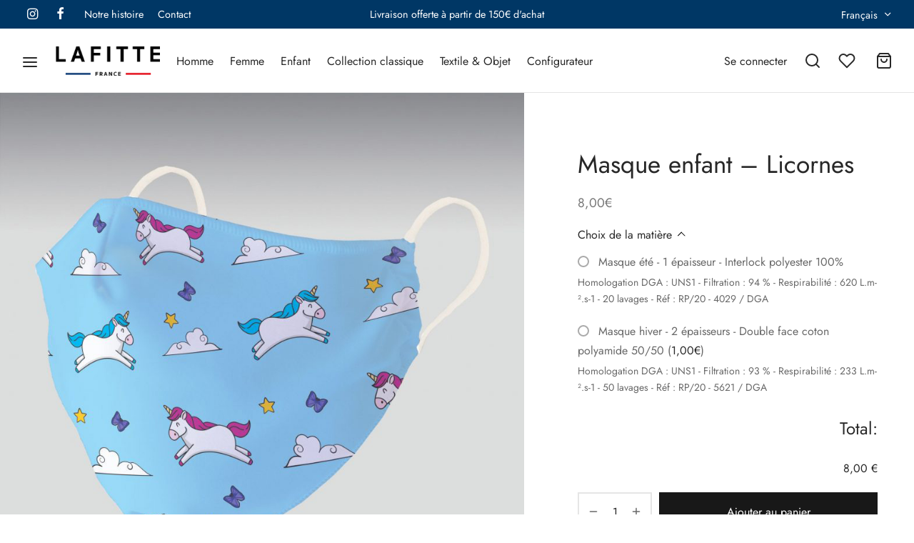

--- FILE ---
content_type: text/html; charset=UTF-8
request_url: https://lafitte-textile.com/produit/masque-enfant-motif-licornes/
body_size: 39749
content:

 <!doctype html>
<html lang="fr-FR">
<head>
	<meta charset="UTF-8" />
	<meta name="viewport" content="width=device-width, initial-scale=1.0, minimum-scale=1.0, maximum-scale=1.0, user-scalable=no">
	<link rel="profile" href="http://gmpg.org/xfn/11">
	<link rel="pingback" href="https://lafitte-textile.com/xmlrpc.php">
					<script>document.documentElement.className = document.documentElement.className + ' yes-js js_active js'</script>
			<meta name='robots' content='index, follow, max-image-preview:large, max-snippet:-1, max-video-preview:-1' />
	<style>img:is([sizes="auto" i], [sizes^="auto," i]) { contain-intrinsic-size: 3000px 1500px }</style>
	<link rel="alternate" href="https://lafitte-textile.com/produit/masque-enfant-motif-licornes/" hreflang="fr" />
<link rel="alternate" href="https://lafitte-textile.com/en/produit/child-mask-unicorn/" hreflang="en" />

	<!-- This site is optimized with the Yoast SEO plugin v26.7 - https://yoast.com/wordpress/plugins/seo/ -->
	<title>Masque tissu licorne - Made in France - 20 lavages - Textile Lafitte</title>
	<meta name="description" content="Restez protégés et protégez les autres avec ce masque tissu lavable certifié UNS1, motif licorne. Fabriqué en France." />
	<link rel="canonical" href="https://lafitte-textile.com/produit/masque-enfant-motif-licornes/" />
	<meta property="og:locale" content="fr_FR" />
	<meta property="og:locale:alternate" content="en_GB" />
	<meta property="og:type" content="article" />
	<meta property="og:title" content="Masque tissu licorne - Made in France - 20 lavages - Textile Lafitte" />
	<meta property="og:description" content="Restez protégés et protégez les autres avec ce masque tissu lavable certifié UNS1, motif licorne. Fabriqué en France." />
	<meta property="og:url" content="https://lafitte-textile.com/produit/masque-enfant-motif-licornes/" />
	<meta property="og:site_name" content="LAFITTE TEXTILE" />
	<meta property="article:publisher" content="https://www.facebook.com/textile.lafitte/" />
	<meta property="article:modified_time" content="2021-10-14T12:00:41+00:00" />
	<meta property="og:image" content="https://lafitte-textile.com/wp-content/uploads/2020/11/Lafitte-masque-licornes-scaled-900x900-1.jpg" />
	<meta property="og:image:width" content="900" />
	<meta property="og:image:height" content="900" />
	<meta property="og:image:type" content="image/jpeg" />
	<meta name="twitter:card" content="summary_large_image" />
	<meta name="twitter:label1" content="Durée de lecture estimée" />
	<meta name="twitter:data1" content="1 minute" />
	<script type="application/ld+json" class="yoast-schema-graph">{"@context":"https://schema.org","@graph":[{"@type":"WebPage","@id":"https://lafitte-textile.com/produit/masque-enfant-motif-licornes/","url":"https://lafitte-textile.com/produit/masque-enfant-motif-licornes/","name":"Masque tissu licorne - Made in France - 20 lavages - Textile Lafitte","isPartOf":{"@id":"https://lafitte-textile.com/#website"},"primaryImageOfPage":{"@id":"https://lafitte-textile.com/produit/masque-enfant-motif-licornes/#primaryimage"},"image":{"@id":"https://lafitte-textile.com/produit/masque-enfant-motif-licornes/#primaryimage"},"thumbnailUrl":"https://lafitte-textile.com/wp-content/uploads/2020/11/Lafitte-masque-licornes-scaled-900x900-1.jpg","datePublished":"2020-11-13T16:37:43+00:00","dateModified":"2021-10-14T12:00:41+00:00","description":"Restez protégés et protégez les autres avec ce masque tissu lavable certifié UNS1, motif licorne. Fabriqué en France.","breadcrumb":{"@id":"https://lafitte-textile.com/produit/masque-enfant-motif-licornes/#breadcrumb"},"inLanguage":"fr-FR","potentialAction":[{"@type":"ReadAction","target":["https://lafitte-textile.com/produit/masque-enfant-motif-licornes/"]}]},{"@type":"ImageObject","inLanguage":"fr-FR","@id":"https://lafitte-textile.com/produit/masque-enfant-motif-licornes/#primaryimage","url":"https://lafitte-textile.com/wp-content/uploads/2020/11/Lafitte-masque-licornes-scaled-900x900-1.jpg","contentUrl":"https://lafitte-textile.com/wp-content/uploads/2020/11/Lafitte-masque-licornes-scaled-900x900-1.jpg","width":900,"height":900},{"@type":"BreadcrumbList","@id":"https://lafitte-textile.com/produit/masque-enfant-motif-licornes/#breadcrumb","itemListElement":[{"@type":"ListItem","position":1,"name":"Accueil","item":"https://lafitte-textile.com/"},{"@type":"ListItem","position":2,"name":"Produits","item":"https://lafitte-textile.com/shop/"},{"@type":"ListItem","position":3,"name":"Masque enfant &#8211; Licornes"}]},{"@type":"WebSite","@id":"https://lafitte-textile.com/#website","url":"https://lafitte-textile.com/","name":"LAFITTE TEXTILE","description":"Fabricant français de vêtements de sport","publisher":{"@id":"https://lafitte-textile.com/#organization"},"potentialAction":[{"@type":"SearchAction","target":{"@type":"EntryPoint","urlTemplate":"https://lafitte-textile.com/?s={search_term_string}"},"query-input":{"@type":"PropertyValueSpecification","valueRequired":true,"valueName":"search_term_string"}}],"inLanguage":"fr-FR"},{"@type":"Organization","@id":"https://lafitte-textile.com/#organization","name":"Textile Lafitte","url":"https://lafitte-textile.com/","logo":{"@type":"ImageObject","inLanguage":"fr-FR","@id":"https://lafitte-textile.com/#/schema/logo/image/","url":"https://lafitte-textile.com/wp-content/uploads/2018/05/logo.gif","contentUrl":"https://lafitte-textile.com/wp-content/uploads/2018/05/logo.gif","width":409,"height":77,"caption":"Textile Lafitte"},"image":{"@id":"https://lafitte-textile.com/#/schema/logo/image/"},"sameAs":["https://www.facebook.com/textile.lafitte/","https://www.instagram.com/textile_lafitte/"]}]}</script>
	<!-- / Yoast SEO plugin. -->


<link rel='dns-prefetch' href='//cdn.jsdelivr.net' />
<link rel="alternate" type="application/rss+xml" title="LAFITTE TEXTILE &raquo; Flux" href="https://lafitte-textile.com/feed/" />
<link rel="alternate" type="application/rss+xml" title="LAFITTE TEXTILE &raquo; Flux des commentaires" href="https://lafitte-textile.com/comments/feed/" />
		<!-- This site uses the Google Analytics by ExactMetrics plugin v8.3.2 - Using Analytics tracking - https://www.exactmetrics.com/ -->
							<script src="//www.googletagmanager.com/gtag/js?id=G-8NBBZGTQP4"  data-cfasync="false" data-wpfc-render="false" async></script>
			<script data-cfasync="false" data-wpfc-render="false">
				var em_version = '8.3.2';
				var em_track_user = true;
				var em_no_track_reason = '';
								var ExactMetricsDefaultLocations = {"page_location":"https:\/\/lafitte-textile.com\/produit\/masque-enfant-motif-licornes\/"};
				if ( typeof ExactMetricsPrivacyGuardFilter === 'function' ) {
					var ExactMetricsLocations = (typeof ExactMetricsExcludeQuery === 'object') ? ExactMetricsPrivacyGuardFilter( ExactMetricsExcludeQuery ) : ExactMetricsPrivacyGuardFilter( ExactMetricsDefaultLocations );
				} else {
					var ExactMetricsLocations = (typeof ExactMetricsExcludeQuery === 'object') ? ExactMetricsExcludeQuery : ExactMetricsDefaultLocations;
				}

								var disableStrs = [
										'ga-disable-G-8NBBZGTQP4',
									];

				/* Function to detect opted out users */
				function __gtagTrackerIsOptedOut() {
					for (var index = 0; index < disableStrs.length; index++) {
						if (document.cookie.indexOf(disableStrs[index] + '=true') > -1) {
							return true;
						}
					}

					return false;
				}

				/* Disable tracking if the opt-out cookie exists. */
				if (__gtagTrackerIsOptedOut()) {
					for (var index = 0; index < disableStrs.length; index++) {
						window[disableStrs[index]] = true;
					}
				}

				/* Opt-out function */
				function __gtagTrackerOptout() {
					for (var index = 0; index < disableStrs.length; index++) {
						document.cookie = disableStrs[index] + '=true; expires=Thu, 31 Dec 2099 23:59:59 UTC; path=/';
						window[disableStrs[index]] = true;
					}
				}

				if ('undefined' === typeof gaOptout) {
					function gaOptout() {
						__gtagTrackerOptout();
					}
				}
								window.dataLayer = window.dataLayer || [];

				window.ExactMetricsDualTracker = {
					helpers: {},
					trackers: {},
				};
				if (em_track_user) {
					function __gtagDataLayer() {
						dataLayer.push(arguments);
					}

					function __gtagTracker(type, name, parameters) {
						if (!parameters) {
							parameters = {};
						}

						if (parameters.send_to) {
							__gtagDataLayer.apply(null, arguments);
							return;
						}

						if (type === 'event') {
														parameters.send_to = exactmetrics_frontend.v4_id;
							var hookName = name;
							if (typeof parameters['event_category'] !== 'undefined') {
								hookName = parameters['event_category'] + ':' + name;
							}

							if (typeof ExactMetricsDualTracker.trackers[hookName] !== 'undefined') {
								ExactMetricsDualTracker.trackers[hookName](parameters);
							} else {
								__gtagDataLayer('event', name, parameters);
							}
							
						} else {
							__gtagDataLayer.apply(null, arguments);
						}
					}

					__gtagTracker('js', new Date());
					__gtagTracker('set', {
						'developer_id.dNDMyYj': true,
											});
					if ( ExactMetricsLocations.page_location ) {
						__gtagTracker('set', ExactMetricsLocations);
					}
										__gtagTracker('config', 'G-8NBBZGTQP4', {"forceSSL":"true"} );
															window.gtag = __gtagTracker;										(function () {
						/* https://developers.google.com/analytics/devguides/collection/analyticsjs/ */
						/* ga and __gaTracker compatibility shim. */
						var noopfn = function () {
							return null;
						};
						var newtracker = function () {
							return new Tracker();
						};
						var Tracker = function () {
							return null;
						};
						var p = Tracker.prototype;
						p.get = noopfn;
						p.set = noopfn;
						p.send = function () {
							var args = Array.prototype.slice.call(arguments);
							args.unshift('send');
							__gaTracker.apply(null, args);
						};
						var __gaTracker = function () {
							var len = arguments.length;
							if (len === 0) {
								return;
							}
							var f = arguments[len - 1];
							if (typeof f !== 'object' || f === null || typeof f.hitCallback !== 'function') {
								if ('send' === arguments[0]) {
									var hitConverted, hitObject = false, action;
									if ('event' === arguments[1]) {
										if ('undefined' !== typeof arguments[3]) {
											hitObject = {
												'eventAction': arguments[3],
												'eventCategory': arguments[2],
												'eventLabel': arguments[4],
												'value': arguments[5] ? arguments[5] : 1,
											}
										}
									}
									if ('pageview' === arguments[1]) {
										if ('undefined' !== typeof arguments[2]) {
											hitObject = {
												'eventAction': 'page_view',
												'page_path': arguments[2],
											}
										}
									}
									if (typeof arguments[2] === 'object') {
										hitObject = arguments[2];
									}
									if (typeof arguments[5] === 'object') {
										Object.assign(hitObject, arguments[5]);
									}
									if ('undefined' !== typeof arguments[1].hitType) {
										hitObject = arguments[1];
										if ('pageview' === hitObject.hitType) {
											hitObject.eventAction = 'page_view';
										}
									}
									if (hitObject) {
										action = 'timing' === arguments[1].hitType ? 'timing_complete' : hitObject.eventAction;
										hitConverted = mapArgs(hitObject);
										__gtagTracker('event', action, hitConverted);
									}
								}
								return;
							}

							function mapArgs(args) {
								var arg, hit = {};
								var gaMap = {
									'eventCategory': 'event_category',
									'eventAction': 'event_action',
									'eventLabel': 'event_label',
									'eventValue': 'event_value',
									'nonInteraction': 'non_interaction',
									'timingCategory': 'event_category',
									'timingVar': 'name',
									'timingValue': 'value',
									'timingLabel': 'event_label',
									'page': 'page_path',
									'location': 'page_location',
									'title': 'page_title',
									'referrer' : 'page_referrer',
								};
								for (arg in args) {
																		if (!(!args.hasOwnProperty(arg) || !gaMap.hasOwnProperty(arg))) {
										hit[gaMap[arg]] = args[arg];
									} else {
										hit[arg] = args[arg];
									}
								}
								return hit;
							}

							try {
								f.hitCallback();
							} catch (ex) {
							}
						};
						__gaTracker.create = newtracker;
						__gaTracker.getByName = newtracker;
						__gaTracker.getAll = function () {
							return [];
						};
						__gaTracker.remove = noopfn;
						__gaTracker.loaded = true;
						window['__gaTracker'] = __gaTracker;
					})();
									} else {
										console.log("");
					(function () {
						function __gtagTracker() {
							return null;
						}

						window['__gtagTracker'] = __gtagTracker;
						window['gtag'] = __gtagTracker;
					})();
									}
			</script>
				<!-- / Google Analytics by ExactMetrics -->
		<script>
window._wpemojiSettings = {"baseUrl":"https:\/\/s.w.org\/images\/core\/emoji\/15.0.3\/72x72\/","ext":".png","svgUrl":"https:\/\/s.w.org\/images\/core\/emoji\/15.0.3\/svg\/","svgExt":".svg","source":{"concatemoji":"https:\/\/lafitte-textile.com\/wp-includes\/js\/wp-emoji-release.min.js?ver=6.7.4"}};
/*! This file is auto-generated */
!function(i,n){var o,s,e;function c(e){try{var t={supportTests:e,timestamp:(new Date).valueOf()};sessionStorage.setItem(o,JSON.stringify(t))}catch(e){}}function p(e,t,n){e.clearRect(0,0,e.canvas.width,e.canvas.height),e.fillText(t,0,0);var t=new Uint32Array(e.getImageData(0,0,e.canvas.width,e.canvas.height).data),r=(e.clearRect(0,0,e.canvas.width,e.canvas.height),e.fillText(n,0,0),new Uint32Array(e.getImageData(0,0,e.canvas.width,e.canvas.height).data));return t.every(function(e,t){return e===r[t]})}function u(e,t,n){switch(t){case"flag":return n(e,"\ud83c\udff3\ufe0f\u200d\u26a7\ufe0f","\ud83c\udff3\ufe0f\u200b\u26a7\ufe0f")?!1:!n(e,"\ud83c\uddfa\ud83c\uddf3","\ud83c\uddfa\u200b\ud83c\uddf3")&&!n(e,"\ud83c\udff4\udb40\udc67\udb40\udc62\udb40\udc65\udb40\udc6e\udb40\udc67\udb40\udc7f","\ud83c\udff4\u200b\udb40\udc67\u200b\udb40\udc62\u200b\udb40\udc65\u200b\udb40\udc6e\u200b\udb40\udc67\u200b\udb40\udc7f");case"emoji":return!n(e,"\ud83d\udc26\u200d\u2b1b","\ud83d\udc26\u200b\u2b1b")}return!1}function f(e,t,n){var r="undefined"!=typeof WorkerGlobalScope&&self instanceof WorkerGlobalScope?new OffscreenCanvas(300,150):i.createElement("canvas"),a=r.getContext("2d",{willReadFrequently:!0}),o=(a.textBaseline="top",a.font="600 32px Arial",{});return e.forEach(function(e){o[e]=t(a,e,n)}),o}function t(e){var t=i.createElement("script");t.src=e,t.defer=!0,i.head.appendChild(t)}"undefined"!=typeof Promise&&(o="wpEmojiSettingsSupports",s=["flag","emoji"],n.supports={everything:!0,everythingExceptFlag:!0},e=new Promise(function(e){i.addEventListener("DOMContentLoaded",e,{once:!0})}),new Promise(function(t){var n=function(){try{var e=JSON.parse(sessionStorage.getItem(o));if("object"==typeof e&&"number"==typeof e.timestamp&&(new Date).valueOf()<e.timestamp+604800&&"object"==typeof e.supportTests)return e.supportTests}catch(e){}return null}();if(!n){if("undefined"!=typeof Worker&&"undefined"!=typeof OffscreenCanvas&&"undefined"!=typeof URL&&URL.createObjectURL&&"undefined"!=typeof Blob)try{var e="postMessage("+f.toString()+"("+[JSON.stringify(s),u.toString(),p.toString()].join(",")+"));",r=new Blob([e],{type:"text/javascript"}),a=new Worker(URL.createObjectURL(r),{name:"wpTestEmojiSupports"});return void(a.onmessage=function(e){c(n=e.data),a.terminate(),t(n)})}catch(e){}c(n=f(s,u,p))}t(n)}).then(function(e){for(var t in e)n.supports[t]=e[t],n.supports.everything=n.supports.everything&&n.supports[t],"flag"!==t&&(n.supports.everythingExceptFlag=n.supports.everythingExceptFlag&&n.supports[t]);n.supports.everythingExceptFlag=n.supports.everythingExceptFlag&&!n.supports.flag,n.DOMReady=!1,n.readyCallback=function(){n.DOMReady=!0}}).then(function(){return e}).then(function(){var e;n.supports.everything||(n.readyCallback(),(e=n.source||{}).concatemoji?t(e.concatemoji):e.wpemoji&&e.twemoji&&(t(e.twemoji),t(e.wpemoji)))}))}((window,document),window._wpemojiSettings);
</script>
<link rel='stylesheet' id='dashicons-css' href='https://lafitte-textile.com/wp-includes/css/dashicons.min.css?ver=6.7.4' media='all' />
<style id='dashicons-inline-css'>
[data-font="Dashicons"]:before {font-family: 'Dashicons' !important;content: attr(data-icon) !important;speak: none !important;font-weight: normal !important;font-variant: normal !important;text-transform: none !important;line-height: 1 !important;font-style: normal !important;-webkit-font-smoothing: antialiased !important;-moz-osx-font-smoothing: grayscale !important;}
</style>
<link rel='stylesheet' id='thickbox-css' href='https://lafitte-textile.com/wp-includes/js/thickbox/thickbox.css?ver=6.7.4' media='all' />
<style id='wp-emoji-styles-inline-css'>

	img.wp-smiley, img.emoji {
		display: inline !important;
		border: none !important;
		box-shadow: none !important;
		height: 1em !important;
		width: 1em !important;
		margin: 0 0.07em !important;
		vertical-align: -0.1em !important;
		background: none !important;
		padding: 0 !important;
	}
</style>
<link rel='stylesheet' id='wp-block-library-css' href='https://lafitte-textile.com/wp-includes/css/dist/block-library/style.min.css?ver=6.7.4' media='all' />
<style id='wp-block-library-theme-inline-css'>
.wp-block-audio :where(figcaption){color:#555;font-size:13px;text-align:center}.is-dark-theme .wp-block-audio :where(figcaption){color:#ffffffa6}.wp-block-audio{margin:0 0 1em}.wp-block-code{border:1px solid #ccc;border-radius:4px;font-family:Menlo,Consolas,monaco,monospace;padding:.8em 1em}.wp-block-embed :where(figcaption){color:#555;font-size:13px;text-align:center}.is-dark-theme .wp-block-embed :where(figcaption){color:#ffffffa6}.wp-block-embed{margin:0 0 1em}.blocks-gallery-caption{color:#555;font-size:13px;text-align:center}.is-dark-theme .blocks-gallery-caption{color:#ffffffa6}:root :where(.wp-block-image figcaption){color:#555;font-size:13px;text-align:center}.is-dark-theme :root :where(.wp-block-image figcaption){color:#ffffffa6}.wp-block-image{margin:0 0 1em}.wp-block-pullquote{border-bottom:4px solid;border-top:4px solid;color:currentColor;margin-bottom:1.75em}.wp-block-pullquote cite,.wp-block-pullquote footer,.wp-block-pullquote__citation{color:currentColor;font-size:.8125em;font-style:normal;text-transform:uppercase}.wp-block-quote{border-left:.25em solid;margin:0 0 1.75em;padding-left:1em}.wp-block-quote cite,.wp-block-quote footer{color:currentColor;font-size:.8125em;font-style:normal;position:relative}.wp-block-quote:where(.has-text-align-right){border-left:none;border-right:.25em solid;padding-left:0;padding-right:1em}.wp-block-quote:where(.has-text-align-center){border:none;padding-left:0}.wp-block-quote.is-large,.wp-block-quote.is-style-large,.wp-block-quote:where(.is-style-plain){border:none}.wp-block-search .wp-block-search__label{font-weight:700}.wp-block-search__button{border:1px solid #ccc;padding:.375em .625em}:where(.wp-block-group.has-background){padding:1.25em 2.375em}.wp-block-separator.has-css-opacity{opacity:.4}.wp-block-separator{border:none;border-bottom:2px solid;margin-left:auto;margin-right:auto}.wp-block-separator.has-alpha-channel-opacity{opacity:1}.wp-block-separator:not(.is-style-wide):not(.is-style-dots){width:100px}.wp-block-separator.has-background:not(.is-style-dots){border-bottom:none;height:1px}.wp-block-separator.has-background:not(.is-style-wide):not(.is-style-dots){height:2px}.wp-block-table{margin:0 0 1em}.wp-block-table td,.wp-block-table th{word-break:normal}.wp-block-table :where(figcaption){color:#555;font-size:13px;text-align:center}.is-dark-theme .wp-block-table :where(figcaption){color:#ffffffa6}.wp-block-video :where(figcaption){color:#555;font-size:13px;text-align:center}.is-dark-theme .wp-block-video :where(figcaption){color:#ffffffa6}.wp-block-video{margin:0 0 1em}:root :where(.wp-block-template-part.has-background){margin-bottom:0;margin-top:0;padding:1.25em 2.375em}
</style>
<link rel='stylesheet' id='jquery-selectBox-css' href='https://lafitte-textile.com/wp-content/plugins/yith-woocommerce-wishlist/assets/css/jquery.selectBox.css?ver=1.2.0' media='all' />
<link rel='stylesheet' id='woocommerce_prettyPhoto_css-css' href='//lafitte-textile.com/wp-content/plugins/woocommerce/assets/css/prettyPhoto.css?ver=3.1.6' media='all' />
<link rel='stylesheet' id='yith-wcwl-main-css' href='https://lafitte-textile.com/wp-content/plugins/yith-woocommerce-wishlist/assets/css/style.css?ver=4.11.0' media='all' />
<style id='yith-wcwl-main-inline-css'>
 :root { --rounded-corners-radius: 16px; --add-to-cart-rounded-corners-radius: 16px; --color-headers-background: #F4F4F4; --feedback-duration: 3s } 
 :root { --rounded-corners-radius: 16px; --add-to-cart-rounded-corners-radius: 16px; --color-headers-background: #F4F4F4; --feedback-duration: 3s } 
</style>
<style id='classic-theme-styles-inline-css'>
/*! This file is auto-generated */
.wp-block-button__link{color:#fff;background-color:#32373c;border-radius:9999px;box-shadow:none;text-decoration:none;padding:calc(.667em + 2px) calc(1.333em + 2px);font-size:1.125em}.wp-block-file__button{background:#32373c;color:#fff;text-decoration:none}
</style>
<style id='global-styles-inline-css'>
:root{--wp--preset--aspect-ratio--square: 1;--wp--preset--aspect-ratio--4-3: 4/3;--wp--preset--aspect-ratio--3-4: 3/4;--wp--preset--aspect-ratio--3-2: 3/2;--wp--preset--aspect-ratio--2-3: 2/3;--wp--preset--aspect-ratio--16-9: 16/9;--wp--preset--aspect-ratio--9-16: 9/16;--wp--preset--color--black: #000000;--wp--preset--color--cyan-bluish-gray: #abb8c3;--wp--preset--color--white: #ffffff;--wp--preset--color--pale-pink: #f78da7;--wp--preset--color--vivid-red: #cf2e2e;--wp--preset--color--luminous-vivid-orange: #ff6900;--wp--preset--color--luminous-vivid-amber: #fcb900;--wp--preset--color--light-green-cyan: #7bdcb5;--wp--preset--color--vivid-green-cyan: #00d084;--wp--preset--color--pale-cyan-blue: #8ed1fc;--wp--preset--color--vivid-cyan-blue: #0693e3;--wp--preset--color--vivid-purple: #9b51e0;--wp--preset--color--gutenberg-white: #ffffff;--wp--preset--color--gutenberg-shade: #f8f8f8;--wp--preset--color--gutenberg-gray: #777777;--wp--preset--color--gutenberg-dark: #003765;--wp--preset--color--gutenberg-accent: #003765;--wp--preset--gradient--vivid-cyan-blue-to-vivid-purple: linear-gradient(135deg,rgba(6,147,227,1) 0%,rgb(155,81,224) 100%);--wp--preset--gradient--light-green-cyan-to-vivid-green-cyan: linear-gradient(135deg,rgb(122,220,180) 0%,rgb(0,208,130) 100%);--wp--preset--gradient--luminous-vivid-amber-to-luminous-vivid-orange: linear-gradient(135deg,rgba(252,185,0,1) 0%,rgba(255,105,0,1) 100%);--wp--preset--gradient--luminous-vivid-orange-to-vivid-red: linear-gradient(135deg,rgba(255,105,0,1) 0%,rgb(207,46,46) 100%);--wp--preset--gradient--very-light-gray-to-cyan-bluish-gray: linear-gradient(135deg,rgb(238,238,238) 0%,rgb(169,184,195) 100%);--wp--preset--gradient--cool-to-warm-spectrum: linear-gradient(135deg,rgb(74,234,220) 0%,rgb(151,120,209) 20%,rgb(207,42,186) 40%,rgb(238,44,130) 60%,rgb(251,105,98) 80%,rgb(254,248,76) 100%);--wp--preset--gradient--blush-light-purple: linear-gradient(135deg,rgb(255,206,236) 0%,rgb(152,150,240) 100%);--wp--preset--gradient--blush-bordeaux: linear-gradient(135deg,rgb(254,205,165) 0%,rgb(254,45,45) 50%,rgb(107,0,62) 100%);--wp--preset--gradient--luminous-dusk: linear-gradient(135deg,rgb(255,203,112) 0%,rgb(199,81,192) 50%,rgb(65,88,208) 100%);--wp--preset--gradient--pale-ocean: linear-gradient(135deg,rgb(255,245,203) 0%,rgb(182,227,212) 50%,rgb(51,167,181) 100%);--wp--preset--gradient--electric-grass: linear-gradient(135deg,rgb(202,248,128) 0%,rgb(113,206,126) 100%);--wp--preset--gradient--midnight: linear-gradient(135deg,rgb(2,3,129) 0%,rgb(40,116,252) 100%);--wp--preset--font-size--small: 13px;--wp--preset--font-size--medium: 20px;--wp--preset--font-size--large: 36px;--wp--preset--font-size--x-large: 42px;--wp--preset--spacing--20: 0.44rem;--wp--preset--spacing--30: 0.67rem;--wp--preset--spacing--40: 1rem;--wp--preset--spacing--50: 1.5rem;--wp--preset--spacing--60: 2.25rem;--wp--preset--spacing--70: 3.38rem;--wp--preset--spacing--80: 5.06rem;--wp--preset--shadow--natural: 6px 6px 9px rgba(0, 0, 0, 0.2);--wp--preset--shadow--deep: 12px 12px 50px rgba(0, 0, 0, 0.4);--wp--preset--shadow--sharp: 6px 6px 0px rgba(0, 0, 0, 0.2);--wp--preset--shadow--outlined: 6px 6px 0px -3px rgba(255, 255, 255, 1), 6px 6px rgba(0, 0, 0, 1);--wp--preset--shadow--crisp: 6px 6px 0px rgba(0, 0, 0, 1);}:where(.is-layout-flex){gap: 0.5em;}:where(.is-layout-grid){gap: 0.5em;}body .is-layout-flex{display: flex;}.is-layout-flex{flex-wrap: wrap;align-items: center;}.is-layout-flex > :is(*, div){margin: 0;}body .is-layout-grid{display: grid;}.is-layout-grid > :is(*, div){margin: 0;}:where(.wp-block-columns.is-layout-flex){gap: 2em;}:where(.wp-block-columns.is-layout-grid){gap: 2em;}:where(.wp-block-post-template.is-layout-flex){gap: 1.25em;}:where(.wp-block-post-template.is-layout-grid){gap: 1.25em;}.has-black-color{color: var(--wp--preset--color--black) !important;}.has-cyan-bluish-gray-color{color: var(--wp--preset--color--cyan-bluish-gray) !important;}.has-white-color{color: var(--wp--preset--color--white) !important;}.has-pale-pink-color{color: var(--wp--preset--color--pale-pink) !important;}.has-vivid-red-color{color: var(--wp--preset--color--vivid-red) !important;}.has-luminous-vivid-orange-color{color: var(--wp--preset--color--luminous-vivid-orange) !important;}.has-luminous-vivid-amber-color{color: var(--wp--preset--color--luminous-vivid-amber) !important;}.has-light-green-cyan-color{color: var(--wp--preset--color--light-green-cyan) !important;}.has-vivid-green-cyan-color{color: var(--wp--preset--color--vivid-green-cyan) !important;}.has-pale-cyan-blue-color{color: var(--wp--preset--color--pale-cyan-blue) !important;}.has-vivid-cyan-blue-color{color: var(--wp--preset--color--vivid-cyan-blue) !important;}.has-vivid-purple-color{color: var(--wp--preset--color--vivid-purple) !important;}.has-black-background-color{background-color: var(--wp--preset--color--black) !important;}.has-cyan-bluish-gray-background-color{background-color: var(--wp--preset--color--cyan-bluish-gray) !important;}.has-white-background-color{background-color: var(--wp--preset--color--white) !important;}.has-pale-pink-background-color{background-color: var(--wp--preset--color--pale-pink) !important;}.has-vivid-red-background-color{background-color: var(--wp--preset--color--vivid-red) !important;}.has-luminous-vivid-orange-background-color{background-color: var(--wp--preset--color--luminous-vivid-orange) !important;}.has-luminous-vivid-amber-background-color{background-color: var(--wp--preset--color--luminous-vivid-amber) !important;}.has-light-green-cyan-background-color{background-color: var(--wp--preset--color--light-green-cyan) !important;}.has-vivid-green-cyan-background-color{background-color: var(--wp--preset--color--vivid-green-cyan) !important;}.has-pale-cyan-blue-background-color{background-color: var(--wp--preset--color--pale-cyan-blue) !important;}.has-vivid-cyan-blue-background-color{background-color: var(--wp--preset--color--vivid-cyan-blue) !important;}.has-vivid-purple-background-color{background-color: var(--wp--preset--color--vivid-purple) !important;}.has-black-border-color{border-color: var(--wp--preset--color--black) !important;}.has-cyan-bluish-gray-border-color{border-color: var(--wp--preset--color--cyan-bluish-gray) !important;}.has-white-border-color{border-color: var(--wp--preset--color--white) !important;}.has-pale-pink-border-color{border-color: var(--wp--preset--color--pale-pink) !important;}.has-vivid-red-border-color{border-color: var(--wp--preset--color--vivid-red) !important;}.has-luminous-vivid-orange-border-color{border-color: var(--wp--preset--color--luminous-vivid-orange) !important;}.has-luminous-vivid-amber-border-color{border-color: var(--wp--preset--color--luminous-vivid-amber) !important;}.has-light-green-cyan-border-color{border-color: var(--wp--preset--color--light-green-cyan) !important;}.has-vivid-green-cyan-border-color{border-color: var(--wp--preset--color--vivid-green-cyan) !important;}.has-pale-cyan-blue-border-color{border-color: var(--wp--preset--color--pale-cyan-blue) !important;}.has-vivid-cyan-blue-border-color{border-color: var(--wp--preset--color--vivid-cyan-blue) !important;}.has-vivid-purple-border-color{border-color: var(--wp--preset--color--vivid-purple) !important;}.has-vivid-cyan-blue-to-vivid-purple-gradient-background{background: var(--wp--preset--gradient--vivid-cyan-blue-to-vivid-purple) !important;}.has-light-green-cyan-to-vivid-green-cyan-gradient-background{background: var(--wp--preset--gradient--light-green-cyan-to-vivid-green-cyan) !important;}.has-luminous-vivid-amber-to-luminous-vivid-orange-gradient-background{background: var(--wp--preset--gradient--luminous-vivid-amber-to-luminous-vivid-orange) !important;}.has-luminous-vivid-orange-to-vivid-red-gradient-background{background: var(--wp--preset--gradient--luminous-vivid-orange-to-vivid-red) !important;}.has-very-light-gray-to-cyan-bluish-gray-gradient-background{background: var(--wp--preset--gradient--very-light-gray-to-cyan-bluish-gray) !important;}.has-cool-to-warm-spectrum-gradient-background{background: var(--wp--preset--gradient--cool-to-warm-spectrum) !important;}.has-blush-light-purple-gradient-background{background: var(--wp--preset--gradient--blush-light-purple) !important;}.has-blush-bordeaux-gradient-background{background: var(--wp--preset--gradient--blush-bordeaux) !important;}.has-luminous-dusk-gradient-background{background: var(--wp--preset--gradient--luminous-dusk) !important;}.has-pale-ocean-gradient-background{background: var(--wp--preset--gradient--pale-ocean) !important;}.has-electric-grass-gradient-background{background: var(--wp--preset--gradient--electric-grass) !important;}.has-midnight-gradient-background{background: var(--wp--preset--gradient--midnight) !important;}.has-small-font-size{font-size: var(--wp--preset--font-size--small) !important;}.has-medium-font-size{font-size: var(--wp--preset--font-size--medium) !important;}.has-large-font-size{font-size: var(--wp--preset--font-size--large) !important;}.has-x-large-font-size{font-size: var(--wp--preset--font-size--x-large) !important;}
:where(.wp-block-post-template.is-layout-flex){gap: 1.25em;}:where(.wp-block-post-template.is-layout-grid){gap: 1.25em;}
:where(.wp-block-columns.is-layout-flex){gap: 2em;}:where(.wp-block-columns.is-layout-grid){gap: 2em;}
:root :where(.wp-block-pullquote){font-size: 1.5em;line-height: 1.6;}
</style>
<link rel='stylesheet' id='eh-style-css' href='https://lafitte-textile.com/wp-content/plugins/payment-gateway-stripe-and-woocommerce-integration/assets/css/eh-style.css?ver=5.0.7' media='all' />
<link rel='stylesheet' id='pwc-frontend-css-css' href='https://lafitte-textile.com/wp-content/plugins/product-woo-configurator/assets/frontend/css/pwc-frontend.css?ver=1.4.6.3' media='all' />
<link rel='stylesheet' id='owl-carousel-css' href='https://lafitte-textile.com/wp-content/plugins/product-woo-configurator/assets/frontend/css/owl-carousel.css?ver=1.4.6.3' media='all' />
<link rel='stylesheet' id='pwc-icon-css-css' href='https://lafitte-textile.com/wp-content/plugins/product-woo-configurator/assets/frontend/css/pwc-front-icon.css?ver=1.4.6.3' media='all' />
<link rel='stylesheet' id='rs-plugin-settings-css' href='https://lafitte-textile.com/wp-content/plugins/revslider/public/assets/css/rs6.css?ver=6.4.2' media='all' />
<style id='rs-plugin-settings-inline-css'>
.tp-caption a{color:#ff7302;text-shadow:none;-webkit-transition:all 0.2s ease-out;-moz-transition:all 0.2s ease-out;-o-transition:all 0.2s ease-out;-ms-transition:all 0.2s ease-out}.tp-caption a:hover{color:#ffa902}
</style>
<link rel='stylesheet' id='photoswipe-css' href='https://lafitte-textile.com/wp-content/plugins/woocommerce/assets/css/photoswipe/photoswipe.min.css?ver=10.3.7' media='all' />
<link rel='stylesheet' id='photoswipe-default-skin-css' href='https://lafitte-textile.com/wp-content/plugins/woocommerce/assets/css/photoswipe/default-skin/default-skin.min.css?ver=10.3.7' media='all' />
<style id='woocommerce-inline-inline-css'>
.woocommerce form .form-row .required { visibility: visible; }
</style>
<link rel='stylesheet' id='za_product.css-css' href='https://lafitte-textile.com/wp-content/plugins/product-add-ons-woocommerce/assets/styles/product.css?ver=6.7.4' media='all' />
<link rel='stylesheet' id='sendcloud-checkout-css-css' href='https://lafitte-textile.com/wp-content/plugins/sendcloud-shipping/resources/css/sendcloud-checkout.css?ver=2.4.5' media='all' />
<link rel='stylesheet' id='woo-variation-swatches-css' href='https://lafitte-textile.com/wp-content/plugins/woo-variation-swatches/assets/css/frontend.min.css?ver=1762891657' media='all' />
<style id='woo-variation-swatches-inline-css'>
:root {
--wvs-tick:url("data:image/svg+xml;utf8,%3Csvg filter='drop-shadow(0px 0px 2px rgb(0 0 0 / .8))' xmlns='http://www.w3.org/2000/svg'  viewBox='0 0 30 30'%3E%3Cpath fill='none' stroke='%23ffffff' stroke-linecap='round' stroke-linejoin='round' stroke-width='4' d='M4 16L11 23 27 7'/%3E%3C/svg%3E");

--wvs-cross:url("data:image/svg+xml;utf8,%3Csvg filter='drop-shadow(0px 0px 5px rgb(255 255 255 / .6))' xmlns='http://www.w3.org/2000/svg' width='72px' height='72px' viewBox='0 0 24 24'%3E%3Cpath fill='none' stroke='%23ff0000' stroke-linecap='round' stroke-width='0.6' d='M5 5L19 19M19 5L5 19'/%3E%3C/svg%3E");
--wvs-single-product-item-width:30px;
--wvs-single-product-item-height:30px;
--wvs-single-product-item-font-size:16px}
</style>
<link rel='stylesheet' id='brands-styles-css' href='https://lafitte-textile.com/wp-content/plugins/woocommerce/assets/css/brands.css?ver=10.3.7' media='all' />
<link rel='stylesheet' id='goya-grid-css' href='https://lafitte-textile.com/wp-content/themes/goya/assets/css/grid.css?ver=1.0.5.1' media='all' />
<link rel='stylesheet' id='goya-core-css' href='https://lafitte-textile.com/wp-content/themes/goya/assets/css/core.css?ver=1.0.5.1' media='all' />
<link rel='stylesheet' id='goya-icons-css' href='https://lafitte-textile.com/wp-content/themes/goya/assets/icons/theme-icons/style.css?ver=1.0.5.1' media='all' />
<link rel='stylesheet' id='goya-shop-css' href='https://lafitte-textile.com/wp-content/themes/goya/assets/css/shop.css?ver=1.0.5.1' media='all' />
<link rel='stylesheet' id='goya-elements-css' href='https://lafitte-textile.com/wp-content/themes/goya/assets/css/vc-elements.css?ver=1.0.5.1' media='all' />
<style id='goya-customizer-styles-inline-css'>
body,blockquote cite,div.vc_progress_bar .vc_single_bar .vc_label,div.vc_toggle_size_sm .vc_toggle_title h4 {font-size:16px;}.wp-caption-text,.woocommerce-breadcrumb,.post.listing .listing_content .post-meta,.footer-bar .footer-bar-content,.side-menu .mobile-widgets p,.side-menu .side-widgets p,.products .product.product-category a div h2 .count,#payment .payment_methods li .payment_box,#payment .payment_methods li a.about_paypal,.et-product-detail .summary .sizing_guide,#reviews .commentlist li .comment-text .woocommerce-review__verified,#reviews .commentlist li .comment-text .woocommerce-review__published-date,.commentlist > li .comment-meta,.widget .type-post .post-meta,.widget_rss .rss-date,.wp-block-latest-comments__comment-date,.wp-block-latest-posts__post-date,.commentlist > li .reply,.comment-reply-title small,.commentlist .bypostauthor .post-author,.commentlist .bypostauthor > .comment-body .fn:after,.et-portfolio.et-portfolio-style-hover-card .type-portfolio .et-portfolio-excerpt {font-size:14px;}h1, h2, h3, h4, h5, h6{color:#282828;}.button,input[type=submit]{background-color:#003765;}.et-product-detail .single_add_to_cart_button,.sticky-product-bar .single_add_to_cart_button,.sticky-product-bar .add_to_cart_button,.woocommerce-mini-cart__buttons .button.checkout,.button.checkout-button,#place_order.button,.woocommerce .argmc-wrapper .argmc-nav-buttons .argmc-submit,.wishlist_table .add_to_cart.button {background-color:#181818;}.product-showcase-light-text .showcase-inner .single_add_to_cart_button {color:#111111;background-color:#ffffff;}.button.outlined,.button.outlined:hover,.woocommerce-Reviews .comment-reply-title:hover {color:#282828;opacity:1;}.et-banner .et-banner-content .et-banner-title.color-accent,.et-banner .et-banner-content .et-banner-subtitle.color-accent,.et-banner .et-banner-content .et-banner-link.link.color-accent,.et-banner .et-banner-content .et-banner-link.link.color-accent:hover,.et-banner .et-banner-content .et-banner-link.outlined.color-accent,.et-banner .et-banner-content .et-banner-link.outlined.color-accent:hover {color:#003765;}.et-banner .et-banner-content .et-banner-subtitle.tag_style.color-accent,.et-banner .et-banner-content .et-banner-link.solid.color-accent,.et-banner .et-banner-content .et-banner-link.solid.color-accent:hover {background:#003765;}.et-iconbox.icon-style-background.icon-color-accent .et-feature-icon {background:#003765;}.et-iconbox.icon-style-border.icon-color-accent .et-feature-icon,.et-iconbox.icon-style-simple.icon-color-accent .et-feature-icon {color:#003765;}.et-counter.counter-color-accent .h1,.et-counter.icon-color-accent i {color:#003765;}.et_btn.solid.color-accent {background:#003765;}.et_btn.link.color-accent,.et_btn.outlined.color-accent,.et_btn.outlined.color-accent:hover {color:#003765;}.et-animatype.color-accent .et-animated-entry,.et-stroketype.color-accent *{color:#003765;}.slick-prev:hover,.slick-next:hover,.flex-prev:hover,.flex-next:hover,.mfp-wrap.quick-search .mfp-content [type="submit"],.et-close,.single-product .pswp__button:hover,.content404 h4,.woocommerce-tabs .tabs li a span,.woo-variation-gallery-wrapper .woo-variation-gallery-trigger:hover:after,.mobile-menu li.menu-item-has-children.active > .et-menu-toggle:after,.mobile-menu li.menu-item-has-children > .et-menu-toggle:hover,.remove:hover, a.remove:hover,span.minicart-counter.et-count-zero,.tag-cloud-link .tag-link-count,.star-rating > span:before,.comment-form-rating .stars > span:before,.wpmc-tabs-wrapper li.wpmc-tab-item.current,div.argmc-wrapper .tab-completed-icon:before,div.argmc-wrapper .argmc-tab-item.completed .argmc-tab-number,.widget .wc-layered-nav-rating.chosen,.widget ul li.active,.woocommerce .widget_layered_nav ul.yith-wcan-list li.chosen a,.woocommerce .widget_layered_nav ul.yith-wcan-label li.chosen a,.widget.widget_layered_nav li.chosen a, .widget.widget_layered_nav li.current-cat a,.widget.widget_layered_nav_filters li.chosen a,.widget.widget_layered_nav_filters li.current-cat a,.et-wp-gallery-popup .mfp-arrow {color:#003765;}.accent-color:not(.fancy-tag),.accent-color:not(.fancy-tag) .wpb_wrapper > h1,.accent-color:not(.fancy-tag) .wpb_wrapper > h2,.accent-color:not(.fancy-tag) .wpb_wrapper > h3,.accent-color:not(.fancy-tag) .wpb_wrapper > h4,.accent-color:not(.fancy-tag) .wpb_wrapper > h5,.accent-color:not(.fancy-tag) .wpb_wrapper > h6,.accent-color:not(.fancy-tag) .wpb_wrapper > p {color:#003765 !important;}.accent-color.fancy-tag,.wpb_text_column .accent-color.fancy-tag:last-child,.accent-color.fancy-tag .wpb_wrapper > h1,.accent-color.fancy-tag .wpb_wrapper > h2,.accent-color.fancy-tag .wpb_wrapper > h3,.accent-color.fancy-tag .wpb_wrapper > h4,.accent-color.fancy-tag .wpb_wrapper > h5,.accent-color.fancy-tag .wpb_wrapper > h6,.accent-color.fancy-tag .wpb_wrapper > p {background-color:#003765;}.wpmc-tabs-wrapper li.wpmc-tab-item.current .wpmc-tab-number,.wpmc-tabs-wrapper li.wpmc-tab-item.current:before,.tag-cloud-link:hover,div.argmc-wrapper .argmc-tab-item.completed .argmc-tab-number,div.argmc-wrapper .argmc-tab-item.current .argmc-tab-number,div.argmc-wrapper .argmc-tab-item.last.current + .argmc-tab-item:hover .argmc-tab-number,.woocommerce .widget_layered_nav ul.yith-wcan-list li.chosen a,.woocommerce .widget_layered_nav ul.yith-wcan-label li.chosen a,.widget.widget_layered_nav li.chosen a,.widget.widget_layered_nav li.current-cat a,.widget.widget_layered_nav_filters li.chosen a,.widget.widget_layered_nav_filters li.current-cat a,.widget.widget_layered_nav .et-widget-color-filter li.chosen a:hover:before,.woocommerce-product-gallery .flex-control-thumbs li img.flex-active {border-color:#003765;}.mfp-close.scissors-close:hover:before,.mfp-close.scissors-close:hover:after,.remove:hover:before,.remove:hover:after,#side-cart .remove:hover:before,#side-cart .remove:hover:after,#side-cart.dark .remove:hover:before,#side-cart.dark .remove:hover:after,#side-filters.ajax-loader .et-close,.vc_progress_bar.vc_progress-bar-color-bar_orange .vc_single_bar span.vc_bar,span.minicart-counter,.filter-trigger .et-active-filters-count,.et-active-filters-count,div.argmc-wrapper .argmc-tab-item.current .argmc-tab-number,div.argmc-wrapper .argmc-tab-item.visited:hover .argmc-tab-number,div.argmc-wrapper .argmc-tab-item.last.current + .argmc-tab-item:hover .argmc-tab-number,.slick-dots li button:hover,.wpb_column.et-light-column .postline:before,.wpb_column.et-light-column .postline-medium:before,.wpb_column.et-light-column .postline-large:before,.et-feat-video-btn:hover .et-featured-video-icon:after,.post.type-post.sticky .entry-title a:after {background-color:#003765;}div.argmc-wrapper .argmc-tab-item.visited:before {border-bottom-color:#003765;}.yith-wcan-loading:after,.blockUI.blockOverlay:after,.easyzoom-notice:after,.woocommerce-product-gallery__wrapper .slick:after,.add_to_cart_button.loading:after,.et-loader:after {background-color:#003765;}.fancy-title,h1.fancy-title,h2.fancy-title,h3.fancy-title,h4.fancy-title,h5.fancy-title,h6.fancy-title {color:#003765}.fancy-tag,h1.fancy-tag,h2.fancy-tag,h3.fancy-tag,h4.fancy-tag,h5.fancy-tag,h6.fancy-tag {background-color:#003765}@media only screen and (min-width:992px) {.header,.header-spacer,.product-header-spacer {height:90px;}.page-header-transparent .hero-header .hero-title {padding-top:90px;}.et-product-detail.et-product-layout-no-padding.product-header-transparent .showcase-inner .product-information {padding-top:90px;}.header_on_scroll:not(.megamenu-active) .header,.header_on_scroll:not(.megamenu-active) .header-spacer,.header_on_scroll:not(.megamenu-active) .product-header-spacer {height:70px;}}@media only screen and (max-width:991px) {.header,.header_on_scroll .header,.header-spacer,.product-header-spacer {height:60px;}.page-header-transparent .hero-header .hero-title {padding-top:60px;}}@media screen and (min-width:576px) and (max-width:767px) {.sticky-product-bar {height:60px;}.product-bar-visible.single-product.fixed-product-bar-bottom .footer {margin-bottom:60px;}.product-bar-visible.single-product.fixed-product-bar-bottom #scroll_to_top.active {bottom:70px;}}.header .menu-holder {min-height:41px;}@media only screen and (max-width:767px) {.header .menu-holder {min-height:24px;}}.header .logolink .logoimg {max-height:41px;}@media only screen and (max-width:767px) {.header .logolink .logoimg {max-height:24px;}}@media only screen and (min-width:992px) { .header_on_scroll:not(.megamenu-active) .header .logolink .logoimg { max-height:41px; }}.top-bar {background-color:#003765;height:40px;line-height:40px;}.top-bar,.top-bar a,.top-bar button,.top-bar .selected {color:#ffffff;}.page-header-regular .header,.header_on_scroll .header {background-color:#ffffff;}@media only screen and (max-width:576px) {.page-header-transparent:not(.header-transparent-mobiles):not(.header_on_scroll) .header {background-color:#ffffff;}}.header a,.header .menu-toggle,.header .goya-search button {color:#282828;}@media only screen and (max-width:767px) {.sticky-header-light .header .menu-toggle:hover,.header-transparent-mobiles.sticky-header-light.header_on_scroll .header a.icon,.header-transparent-mobiles.sticky-header-light.header_on_scroll .header .menu-toggle,.header-transparent-mobiles.light-title:not(.header_on_scroll) .header a.icon,.header-transparent-mobiles.light-title:not(.header_on_scroll) .header .menu-toggle {color:#ffffff;}}@media only screen and (min-width:768px) {.light-title:not(.header_on_scroll) .header .site-title,.light-title:not(.header_on_scroll) .header .et-header-menu>li> a,.sticky-header-light.header_on_scroll .header .et-header-menu>li> a,.light-title:not(.header_on_scroll) span.minicart-counter.et-count-zero,.sticky-header-light.header_on_scroll .header .icon,.sticky-header-light.header_on_scroll .header .menu-toggle,.light-title:not(.header_on_scroll) .header .icon,.light-title:not(.header_on_scroll) .header .menu-toggle {color:#ffffff;}}.et-header-menu .menu-label,.mobile-menu .menu-label {background-color:#bbbbbb;}.et-header-menu ul.sub-menu:before,.et-header-menu .sub-menu .sub-menu {background-color:#ffffff;}.et-header-menu>li.menu-item-has-children > a:after {border-bottom-color:#ffffff;}.et-header-menu ul.sub-menu li a {color:#444444;}.side-panel .mobile-bar,.side-panel .mobile-bar.dark {background:#f8f8f8;}.side-mobile-menu,.side-mobile-menu.dark { background:#ffffff;}.side-fullscreen-menu,.side-fullscreen-menu.dark { background:#ffffff;}.site-footer,.site-footer.dark {background-color:#1c1c1c;}.site-footer .footer-bar.custom-color-1,.site-footer .footer-bar.custom-color-1.dark {background-color:#161616;}.mfp #et-quickview {max-width:960px;}.et-shop-widget-scroll{max-height:150px;}.star-rating > span:before,.comment-form-rating .stars > span:before {color:#282828;}.product-inner .badge.onsale,.wc-block-grid .wc-block-grid__products .wc-block-grid__product .wc-block-grid__product-onsale {color:#ef5c5c;background-color:#ffffff;}.et-product-detail .summary .badge.onsale {border-color:#ef5c5c;}.product-inner .badge.new {color:#585858;background-color:#ffffff;}.product-inner .badge.out-of-stock {color:#585858;background-color:#ffffff;}@media screen and (min-width:768px) {.wc-block-grid__products .wc-block-grid__product .wc-block-grid__product-image {margin-top:5px;}.wc-block-grid__products .wc-block-grid__product:hover .wc-block-grid__product-image {transform:translateY(-5px);}.wc-block-grid__products .wc-block-grid__product:hover .wc-block-grid__product-image img {-moz-transform:scale(1.05, 1.05);-ms-transform:scale(1.05, 1.05);-webkit-transform:scale(1.05, 1.05);transform:scale(1.05, 1.05);}}.et-blog.hero-header .hero-title {background-color:#f8f8f8;}}?>.post.post-detail.hero-title .post-featured.title-wrap {background-color:#f8f8f8;}.has-gutenberg-white-color { color:#ffffff !important; }.has-gutenberg-white-background-color { background-color:#ffffff; }.wp-block-button.outlined .has-gutenberg-white-color { border-color:#ffffff !important; background-color:transparent !important; }.has-gutenberg-shade-color { color:#f8f8f8 !important; }.has-gutenberg-shade-background-color { background-color:#f8f8f8; }.wp-block-button.outlined .has-gutenberg-shade-color { border-color:#f8f8f8 !important; background-color:transparent !important; }.has-gutenberg-gray-color { color:#777777 !important; }.has-gutenberg-gray-background-color { background-color:#777777; }.wp-block-button.outlined .has-gutenberg-gray-color { border-color:#777777 !important; background-color:transparent !important; }.has-gutenberg-dark-color { color:#003765 !important; }.has-gutenberg-dark-background-color { background-color:#003765; }.wp-block-button.outlined .has-gutenberg-dark-color { border-color:#003765 !important; background-color:transparent !important; }.has-gutenberg-accent-color { color:#003765 !important; }.has-gutenberg-accent-background-color { background-color:#003765; }.wp-block-button.outlined .has-gutenberg-accent-color { border-color:#003765 !important; background-color:transparent !important; }.commentlist .bypostauthor > .comment-body .fn:after {content:'Auteur du message';}.et-inline-validation-notices .form-row.woocommerce-invalid-required-field:after{content:'Champs requis';}.post.type-post.sticky .entry-title a:after {content:'Présenté :';}
</style>
<link rel='stylesheet' id='sib-front-css-css' href='https://lafitte-textile.com/wp-content/plugins/mailin/css/mailin-front.css?ver=6.7.4' media='all' />
<script type="text/template" id="tmpl-variation-template">
	<div class="woocommerce-variation-description">{{{ data.variation.variation_description }}}</div>
	<div class="woocommerce-variation-price">{{{ data.variation.price_html }}}</div>
	<div class="woocommerce-variation-availability">{{{ data.variation.availability_html }}}</div>
</script>
<script type="text/template" id="tmpl-unavailable-variation-template">
	<p role="alert">Désolé, ce produit n&rsquo;est pas disponible. Veuillez choisir une combinaison différente.</p>
</script>
<script src="https://lafitte-textile.com/wp-includes/js/jquery/jquery.min.js?ver=3.7.1" id="jquery-core-js"></script>
<script src="https://lafitte-textile.com/wp-includes/js/jquery/jquery-migrate.min.js?ver=3.4.1" id="jquery-migrate-js"></script>
<script src="https://lafitte-textile.com/wp-content/plugins/google-analytics-dashboard-for-wp/assets/js/frontend-gtag.min.js?ver=8.3.2" id="exactmetrics-frontend-script-js" async data-wp-strategy="async"></script>
<script data-cfasync="false" data-wpfc-render="false" id='exactmetrics-frontend-script-js-extra'>var exactmetrics_frontend = {"js_events_tracking":"true","download_extensions":"zip,mp3,mpeg,pdf,docx,pptx,xlsx,rar","inbound_paths":"[{\"path\":\"\\\/go\\\/\",\"label\":\"affiliate\"},{\"path\":\"\\\/recommend\\\/\",\"label\":\"affiliate\"}]","home_url":"https:\/\/lafitte-textile.com","hash_tracking":"false","v4_id":"G-8NBBZGTQP4"};</script>
<script src="https://lafitte-textile.com/wp-content/plugins/revslider/public/assets/js/rbtools.min.js?ver=6.4.2" id="tp-tools-js"></script>
<script src="https://lafitte-textile.com/wp-content/plugins/revslider/public/assets/js/rs6.min.js?ver=6.4.2" id="revmin-js"></script>
<script src="https://lafitte-textile.com/wp-content/plugins/woocommerce/assets/js/jquery-blockui/jquery.blockUI.min.js?ver=2.7.0-wc.10.3.7" id="wc-jquery-blockui-js" data-wp-strategy="defer"></script>
<script id="wc-add-to-cart-js-extra">
var wc_add_to_cart_params = {"ajax_url":"\/wp-admin\/admin-ajax.php","wc_ajax_url":"\/?wc-ajax=%%endpoint%%","i18n_view_cart":"Voir le panier","cart_url":"https:\/\/lafitte-textile.com\/panier\/","is_cart":"","cart_redirect_after_add":"no"};
</script>
<script src="https://lafitte-textile.com/wp-content/plugins/woocommerce/assets/js/frontend/add-to-cart.min.js?ver=10.3.7" id="wc-add-to-cart-js" data-wp-strategy="defer"></script>
<script src="https://lafitte-textile.com/wp-content/plugins/woocommerce/assets/js/flexslider/jquery.flexslider.min.js?ver=2.7.2-wc.10.3.7" id="wc-flexslider-js" defer data-wp-strategy="defer"></script>
<script src="https://lafitte-textile.com/wp-content/plugins/woocommerce/assets/js/photoswipe/photoswipe.min.js?ver=4.1.1-wc.10.3.7" id="wc-photoswipe-js" defer data-wp-strategy="defer"></script>
<script src="https://lafitte-textile.com/wp-content/plugins/woocommerce/assets/js/photoswipe/photoswipe-ui-default.min.js?ver=4.1.1-wc.10.3.7" id="wc-photoswipe-ui-default-js" defer data-wp-strategy="defer"></script>
<script id="wc-single-product-js-extra">
var wc_single_product_params = {"i18n_required_rating_text":"Veuillez s\u00e9lectionner une note","i18n_rating_options":["1\u00a0\u00e9toile sur 5","2\u00a0\u00e9toiles sur 5","3\u00a0\u00e9toiles sur 5","4\u00a0\u00e9toiles sur 5","5\u00a0\u00e9toiles sur 5"],"i18n_product_gallery_trigger_text":"Voir la galerie d\u2019images en plein \u00e9cran","review_rating_required":"yes","flexslider":{"rtl":false,"animation":"slide","smoothHeight":true,"directionNav":true,"controlNav":"thumbnails","slideshow":false,"animationSpeed":300,"animationLoop":false,"allowOneSlide":false,"prevText":"<svg xmlns=\"http:\/\/www.w3.org\/2000\/svg\" width=\"24\" height=\"24\" viewBox=\"0 0 24 24\" fill=\"none\" stroke=\"currentColor\" stroke-width=\"2\" stroke-linecap=\"round\" stroke-linejoin=\"round\" class=\"feather feather-chevron-left\"><polyline points=\"15 18 9 12 15 6\"><\/polyline><\/svg>","nextText":"<svg xmlns=\"http:\/\/www.w3.org\/2000\/svg\" width=\"24\" height=\"24\" viewBox=\"0 0 24 24\" fill=\"none\" stroke=\"currentColor\" stroke-width=\"2\" stroke-linecap=\"round\" stroke-linejoin=\"round\" class=\"feather feather-chevron-right\"><polyline points=\"9 18 15 12 9 6\"><\/polyline><\/svg>"},"zoom_enabled":"","zoom_options":[],"photoswipe_enabled":"1","photoswipe_options":{"shareEl":false,"closeOnScroll":false,"history":false,"hideAnimationDuration":0,"showAnimationDuration":0,"showHideOpacity":true,"bgOpacity":1,"loop":false,"closeOnVerticalDrag":false,"barsSize":{"top":0,"bottom":0},"tapToClose":true,"tapToToggleControls":false},"flexslider_enabled":"1"};
</script>
<script src="https://lafitte-textile.com/wp-content/plugins/woocommerce/assets/js/frontend/single-product.min.js?ver=10.3.7" id="wc-single-product-js" defer data-wp-strategy="defer"></script>
<script src="https://lafitte-textile.com/wp-content/plugins/woocommerce/assets/js/js-cookie/js.cookie.min.js?ver=2.1.4-wc.10.3.7" id="wc-js-cookie-js" defer data-wp-strategy="defer"></script>
<script id="woocommerce-js-extra">
var woocommerce_params = {"ajax_url":"\/wp-admin\/admin-ajax.php","wc_ajax_url":"\/?wc-ajax=%%endpoint%%","i18n_password_show":"Afficher le mot de passe","i18n_password_hide":"Masquer le mot de passe"};
</script>
<script src="https://lafitte-textile.com/wp-content/plugins/woocommerce/assets/js/frontend/woocommerce.min.js?ver=10.3.7" id="woocommerce-js" defer data-wp-strategy="defer"></script>
<script src="https://lafitte-textile.com/wp-content/plugins/js_composer/assets/js/vendors/woocommerce-add-to-cart.js?ver=6.6.0" id="vc_woocommerce-add-to-cart-js-js"></script>
<script id="za_product.js-js-extra">
var ZAddons = {"numberOfDecimals":"2","displayProductLine":null,"adminAjax":"https:\/\/lafitte-textile.com\/wp-admin\/admin-ajax.php"};
</script>
<script src="https://lafitte-textile.com/wp-content/plugins/product-add-ons-woocommerce/assets/scripts/product.js?ver=2.1.38" id="za_product.js-js"></script>
<script src="https://lafitte-textile.com/wp-includes/js/underscore.min.js?ver=1.13.7" id="underscore-js"></script>
<script id="wp-util-js-extra">
var _wpUtilSettings = {"ajax":{"url":"\/wp-admin\/admin-ajax.php"}};
</script>
<script src="https://lafitte-textile.com/wp-includes/js/wp-util.min.js?ver=6.7.4" id="wp-util-js"></script>
<script src="https://lafitte-textile.com/wp-content/themes/goya/assets/js/vendor/jquery.cookie.js?ver=1.4.1" id="cookie-js"></script>
<script src="https://lafitte-textile.com/wp-content/plugins/woocommerce/assets/js/select2/select2.full.min.js?ver=4.0.3-wc.10.3.7" id="wc-select2-js" defer data-wp-strategy="defer"></script>
<script id="sib-front-js-js-extra">
var sibErrMsg = {"invalidMail":"Please fill out valid email address","requiredField":"Please fill out required fields","invalidDateFormat":"Please fill out valid date format","invalidSMSFormat":"Please fill out valid phone number"};
var ajax_sib_front_object = {"ajax_url":"https:\/\/lafitte-textile.com\/wp-admin\/admin-ajax.php","ajax_nonce":"d72f332b0f","flag_url":"https:\/\/lafitte-textile.com\/wp-content\/plugins\/mailin\/img\/flags\/"};
</script>
<script src="https://lafitte-textile.com/wp-content/plugins/mailin/js/mailin-front.js?ver=1768464355" id="sib-front-js-js"></script>
<link rel="https://api.w.org/" href="https://lafitte-textile.com/wp-json/" /><link rel="alternate" title="JSON" type="application/json" href="https://lafitte-textile.com/wp-json/wp/v2/product/20972" /><link rel="EditURI" type="application/rsd+xml" title="RSD" href="https://lafitte-textile.com/xmlrpc.php?rsd" />
<meta name="generator" content="WordPress 6.7.4" />
<meta name="generator" content="WooCommerce 10.3.7" />
<link rel='shortlink' href='https://lafitte-textile.com/?p=20972' />
<link rel="alternate" title="oEmbed (JSON)" type="application/json+oembed" href="https://lafitte-textile.com/wp-json/oembed/1.0/embed?url=https%3A%2F%2Flafitte-textile.com%2Fproduit%2Fmasque-enfant-motif-licornes%2F&#038;lang=fr" />
<link rel="alternate" title="oEmbed (XML)" type="text/xml+oembed" href="https://lafitte-textile.com/wp-json/oembed/1.0/embed?url=https%3A%2F%2Flafitte-textile.com%2Fproduit%2Fmasque-enfant-motif-licornes%2F&#038;format=xml&#038;lang=fr" />
<style type="text/css">.product-share {
  display:none;
}
</style>	<noscript><style>.woocommerce-product-gallery{ opacity: 1 !important; }</style></noscript>
	<script type="text/javascript" src="https://cdn.brevo.com/js/sdk-loader.js" async></script>
<script type="text/javascript">
  window.Brevo = window.Brevo || [];
  window.Brevo.push(['init', {"client_key":"8l3c36kaymz9rb06dl73ota2","email_id":null,"push":{"customDomain":"https:\/\/lafitte-textile.com\/wp-content\/plugins\/mailin\/"},"service_worker_url":"sw.js?key=${key}","frame_url":"brevo-frame.html"}]);
</script><meta name="generator" content="Powered by WPBakery Page Builder - drag and drop page builder for WordPress."/>
<style type="text/css">
body.custom-background #wrapper { background-color: #ffffff; }
</style>
<meta name="generator" content="Powered by Slider Revolution 6.4.2 - responsive, Mobile-Friendly Slider Plugin for WordPress with comfortable drag and drop interface." />
<link rel="icon" href="https://lafitte-textile.com/wp-content/uploads/2021/03/cropped-Icon-1-32x32.png" sizes="32x32" />
<link rel="icon" href="https://lafitte-textile.com/wp-content/uploads/2021/03/cropped-Icon-1-192x192.png" sizes="192x192" />
<link rel="apple-touch-icon" href="https://lafitte-textile.com/wp-content/uploads/2021/03/cropped-Icon-1-180x180.png" />
<meta name="msapplication-TileImage" content="https://lafitte-textile.com/wp-content/uploads/2021/03/cropped-Icon-1-270x270.png" />
<script type="text/javascript">function setREVStartSize(e){
			//window.requestAnimationFrame(function() {				 
				window.RSIW = window.RSIW===undefined ? window.innerWidth : window.RSIW;	
				window.RSIH = window.RSIH===undefined ? window.innerHeight : window.RSIH;	
				try {								
					var pw = document.getElementById(e.c).parentNode.offsetWidth,
						newh;
					pw = pw===0 || isNaN(pw) ? window.RSIW : pw;
					e.tabw = e.tabw===undefined ? 0 : parseInt(e.tabw);
					e.thumbw = e.thumbw===undefined ? 0 : parseInt(e.thumbw);
					e.tabh = e.tabh===undefined ? 0 : parseInt(e.tabh);
					e.thumbh = e.thumbh===undefined ? 0 : parseInt(e.thumbh);
					e.tabhide = e.tabhide===undefined ? 0 : parseInt(e.tabhide);
					e.thumbhide = e.thumbhide===undefined ? 0 : parseInt(e.thumbhide);
					e.mh = e.mh===undefined || e.mh=="" || e.mh==="auto" ? 0 : parseInt(e.mh,0);		
					if(e.layout==="fullscreen" || e.l==="fullscreen") 						
						newh = Math.max(e.mh,window.RSIH);					
					else{					
						e.gw = Array.isArray(e.gw) ? e.gw : [e.gw];
						for (var i in e.rl) if (e.gw[i]===undefined || e.gw[i]===0) e.gw[i] = e.gw[i-1];					
						e.gh = e.el===undefined || e.el==="" || (Array.isArray(e.el) && e.el.length==0)? e.gh : e.el;
						e.gh = Array.isArray(e.gh) ? e.gh : [e.gh];
						for (var i in e.rl) if (e.gh[i]===undefined || e.gh[i]===0) e.gh[i] = e.gh[i-1];
											
						var nl = new Array(e.rl.length),
							ix = 0,						
							sl;					
						e.tabw = e.tabhide>=pw ? 0 : e.tabw;
						e.thumbw = e.thumbhide>=pw ? 0 : e.thumbw;
						e.tabh = e.tabhide>=pw ? 0 : e.tabh;
						e.thumbh = e.thumbhide>=pw ? 0 : e.thumbh;					
						for (var i in e.rl) nl[i] = e.rl[i]<window.RSIW ? 0 : e.rl[i];
						sl = nl[0];									
						for (var i in nl) if (sl>nl[i] && nl[i]>0) { sl = nl[i]; ix=i;}															
						var m = pw>(e.gw[ix]+e.tabw+e.thumbw) ? 1 : (pw-(e.tabw+e.thumbw)) / (e.gw[ix]);					
						newh =  (e.gh[ix] * m) + (e.tabh + e.thumbh);
					}				
					if(window.rs_init_css===undefined) window.rs_init_css = document.head.appendChild(document.createElement("style"));					
					document.getElementById(e.c).height = newh+"px";
					window.rs_init_css.innerHTML += "#"+e.c+"_wrapper { height: "+newh+"px }";				
				} catch(e){
					console.log("Failure at Presize of Slider:" + e)
				}					   
			//});
		  };</script>
		<style id="wp-custom-css">
			.product_meta {
	display:none !important;
}

.zaddon_subtotal {
	display:none !important;
}

.zaddon_additional {
	display:none !important;
}

.full_description {
	margin-bottom:25px !important;
}

.related {
	display:none !important;
}

.zaddon-type-container h3 {
	font-size:16px !important;
	margin-bottom:15px !important;
}

.zaddon_option label {
	display:block !important;
}		</style>
		<style id="kirki-inline-styles">.header,.header-spacer,.product-header-spacer{height:90px;}.header .logolink .logoimg{max-height:41px;}.top-bar{height:40px;line-height:40px;background-color:#003765;}.top-bar, .top-bar a, .top-bar button, .top-bar .selected{color:#ffffff;}.side-panel .mobile-bar,.side-panel .mobile-bar.dark{background-color:#f8f8f8;}.side-fullscreen-menu,.side-fullscreen-menu.dark{background-color:#ffffff;}.side-mobile-menu li a, .side-mobile-menu .bottom-extras .text, .side-mobile-menu .bottom-extras a, .side-mobile-menu .selected{color:#282828;}.side-menu.side-mobile-menu,.side-menu.side-mobile-menu.dark{background-color:#ffffff;}.site-footer,.site-footer.dark{background-color:#1c1c1c;}.mfp #et-quickview{max-width:960px;}.mfp-wrap.quick-search .mfp-content [type="submit"], .et-close, .single-product .pswp__button:hover, .content404 h4, .woocommerce-tabs .tabs li a span, .woo-variation-gallery-wrapper .woo-variation-gallery-trigger:hover:after, .mobile-menu li.menu-item-has-children.active > .et-menu-toggle:after, .mobile-menu li.menu-item-has-children > .et-menu-toggle:hover, .remove:hover, a.remove:hover, .minicart-counter.et-count-zero, .tag-cloud-link .tag-link-count, .wpmc-tabs-wrapper li.wpmc-tab-item.current, div.argmc-wrapper .tab-completed-icon:before, .widget .wc-layered-nav-rating.chosen, .widget ul li.active, .woocommerce .widget_layered_nav ul.yith-wcan-list li.chosen a, .woocommerce .widget_layered_nav ul.yith-wcan-label li.chosen a, .widget.widget_layered_nav li.chosen a, .widget.widget_layered_nav li.current-cat a, .widget.widget_layered_nav_filters li.chosen a, .widget.widget_layered_nav_filters li.current-cat a, .et-wp-gallery-popup .mfp-arrow{color:#003765;}.slick-dots li.slick-active button{background-color:#003765;}body, blockquote cite, .et-listing-style1 .product_thumbnail .et-quickview-btn, .products .single_add_to_cart_button.button, .products .add_to_cart_button.button, .products .added_to_cart.button, .side-panel header h6{color:#686868;}.cart-collaterals .woocommerce-shipping-destination strong,#order_review .shop_table,#payment .payment_methods li label, .et-product-detail .summary .variations label, .woocommerce-tabs .tabs li a:hover, .woocommerce-tabs .tabs li.active a, .et-product-detail .product_meta > span *, .sticky-product-bar .variations .label, .et-product-detail .summary .sizing_guide, #side-cart .woocommerce-mini-cart__total, .woocommerce-Price-amount, .cart-collaterals .shipping-calculator-button, .woocommerce-terms-and-conditions-wrapper a, .et-checkout-login-title a, .et-checkout-coupon-title a, .woocommerce-checkout h3, .order_review_heading, .woocommerce-Address-title h3, .woocommerce-MyAccount-content h3, .woocommerce-MyAccount-content legend, .et-product-detail.et-cart-mixed .summary .yith-wcwl-add-to-wishlist > div > a, .et-product-detail.et-cart-stacked .summary .yith-wcwl-add-to-wishlist > div > a, .hentry table th, .entry-content table th, #reviews .commentlist li .comment-text .meta strong, .et-feat-video-btn, #ship-to-different-address label, .woocommerce-account-fields p.create-account label, .et-login-wrapper a, .floating-labels .form-row.float-label input:focus ~ label, .floating-labels .form-row.float-label textarea:focus ~ label, .woocommerce-info, .order_details li strong, table.order_details th, table.order_details a, .variable-items-wrapper .variable-item:not(.radio-variable-item).button-variable-item.selected, .woocommerce-MyAccount-content p a:not(.button), .woocommerce-MyAccount-content header a, .woocommerce-MyAccount-navigation ul li a, .et-MyAccount-user-info .et-username strong, .woocommerce .woocommerce-MyAccount-content .shop_table a, .woocommerce-MyAccount-content .shop_table tr th, mark, .woocommerce-MyAccount-content strong, .product_list_widget a, .search-panel .search-field, .goya-search .search-button-group select{color:#282828;}input[type=radio]:checked:before, input[type=checkbox]:checked,.select2-container--default .select2-results__option--highlighted[aria-selected]{background-color:#282828;}label:hover input[type=checkbox], label:hover input[type=radio], input[type="text"]:focus, input[type="password"]:focus, input[type="number"]:focus, input[type="date"]:focus, input[type="datetime"]:focus, input[type="datetime-local"]:focus, input[type="time"]:focus, input[type="month"]:focus, input[type="week"]:focus, input[type="email"]:focus, input[type="search"]:focus, input[type="tel"]:focus, input[type="url"]:focus, input.input-text:focus, select:focus, textarea:focus{border-color:#282828;}input[type=checkbox]:checked{border-color:#282828!important;}.et-product-detail .summary .yith-wcwl-add-to-wishlist a .icon svg, .sticky-product-bar .yith-wcwl-add-to-wishlist a .icon svg{stroke:#282828;}.et-product-detail .summary .yith-wcwl-wishlistaddedbrowse a svg, .et-product-detail .summary .yith-wcwl-wishlistexistsbrowse a svg, .sticky-product-bar .yith-wcwl-wishlistaddedbrowse a svg, .sticky-product-bar .yith-wcwl-wishlistexistsbrowse a svg{fill:#282828;}.woocommerce-breadcrumb, .woocommerce-breadcrumb a, .widget .wcapf-layered-nav ul li .count, .category_bar .header-active-filters, #reviews .commentlist li .comment-text .woocommerce-review__verified, #reviews .commentlist li .comment-text .woocommerce-review__published-date, .woof_container_inner h4, #side-filters .header-active-filters .active-filters-title, #side-filters .widget h6, .sliding-menu .sliding-menu-back{color:#999999;}h1, h2, h3, h4, h5, h6{color:#282828;}.yith-wcan-loading:after, .blockUI.blockOverlay:after, .easyzoom-notice:after, .woocommerce-product-gallery__wrapper .slick:after, .add_to_cart_button.loading:after, .et-loader:after, .wcapf-before-update:after, #side-filters.ajax-loader .side-panel-content:after{background-color:#003765;}.et-page-load-overlay .dot3-loader{color:#003765;}.button, input[type=submit], button[type=submit], #side-filters .et-close, .nf-form-cont .nf-form-content .submit-wrap .ninja-forms-field{background-color:#003765;}.button, .button:hover, input[type=submit], input[type=submit]:hover, .nf-form-cont .nf-form-content .submit-wrap .ninja-forms-field, .nf-form-cont .nf-form-content .submit-wrap .ninja-forms-field:hover{color:#fff3e2;}.button.outlined, .button.outlined:hover, .woocommerce-Reviews .comment-reply-title:hover{color:#003765;}.fancy-title{color:#003765;}.fancy-tag{background-color:#003765;}.page-header-regular .header, .header_on_scroll .header{background-color:#ffffff;}.header .goya-search button, .header .et-switcher-container .selected, .header .et-header-text, .header .product.wcml-dropdown li>a, .header .product.wcml-dropdown .wcml-cs-active-currency>a, .header .product.wcml-dropdown .wcml-cs-active-currency:hover>a, .header .product.wcml-dropdown .wcml-cs-active-currency:focus>a,.header .menu-toggle,.header a{color:#282828;}.et-header-menu .menu-label{background-color:#bbbbbb;}.et-header-menu ul.sub-menu li a{color:#444444;}.et-header-menu .sub-menu .sub-menu,.et-header-menu ul.sub-menu:before{background-color:#ffffff;}.et-header-menu>li.menu-item-has-children > a:after{border-bottom-color:#ffffff;}.et-product-detail .single_add_to_cart_button, .sticky-product-bar .single_add_to_cart_button, .sticky-product-bar .add_to_cart_button, .woocommerce-mini-cart__buttons .button.checkout, .button.checkout-button, #place_order.button, .woocommerce .argmc-wrapper .argmc-nav-buttons .argmc-submit, .wishlist_table .add_to_cart.button{background-color:#181818;}.woocommerce-mini-cart__buttons .button:not(.checkout){color:#181818;}.product-showcase-light-text .showcase-inner .single_add_to_cart_button{background-color:#ffffff;}.product-showcase-light-text .et-product-detail .single_add_to_cart_button{color:#181818;}.shop_bar button, .shop_bar .woocommerce-ordering .select2-container--default .select2-selection--single, .shop_bar .shop-filters .orderby, .shop_bar .woocommerce-ordering:after{color:#282828;}.products .product-title h3 a, .et-product-detail .summary h1{color:#282828;}.products .product_after_title .price ins, .products .product_after_title .price>.amount, .price ins, .price > .amount, .price del, .price .woocommerce-Price-amount{color:#777777;}.star-rating > span:before, .comment-form-rating .stars > span:before{color:#282828;}.product-inner .badge.onsale, .wc-block-grid .wc-block-grid__products .wc-block-grid__product .wc-block-grid__product-onsale{color:#ef5c5c;background-color:#ffffff;}.et-product-detail .summary .badge.onsale{border-color:#ef5c5c;}.product-inner .badge.new{background-color:#ffffff;}.product-inner .badge.out-of-stock{color:#585858;background-color:#ffffff;}input[type="text"], input[type="password"], input[type="number"], input[type="date"], input[type="datetime"], input[type="datetime-local"], input[type="time"], input[type="month"], input[type="week"], input[type="email"], input[type="search"], input[type="tel"], input[type="url"], input.input-text, select, textarea, .wp-block-button__link, .nf-form-cont .nf-form-content .list-select-wrap .nf-field-element > div, .nf-form-cont .nf-form-content input:not([type="button"]), .nf-form-cont .nf-form-content textarea, .nf-form-cont .nf-form-content .submit-wrap .ninja-forms-field, .button, .comment-form-rating, .woocommerce a.ywsl-social, .login a.ywsl-social, input[type=submit], .select2.select2-container--default .select2-selection--single, .woocommerce .woocommerce-MyAccount-content .shop_table .woocommerce-button, .woocommerce .sticky-product-bar .quantity, .woocommerce .et-product-detail .summary .quantity, .et-product-detail .summary .yith-wcwl-add-to-wishlist > div > a, .wishlist_table .add_to_cart.button, .yith-wcwl-add-button a.add_to_wishlist, .yith-wcwl-popup-button a.add_to_wishlist, .wishlist_table a.ask-an-estimate-button, .wishlist-title a.show-title-form, .hidden-title-form a.hide-title-form, .woocommerce .yith-wcwl-wishlist-new button, .wishlist_manage_table a.create-new-wishlist, .wishlist_manage_table button.submit-wishlist-changes, .yith-wcwl-wishlist-search-form button.wishlist-search-button, #side-filters.side-panel .et-close, .header .search-button-group{-webkit-border-radius:0px;-moz-border-radius:0px;border-radius:0px;}body, blockquote cite{font-family:Jost;font-weight:400;line-height:1.7;}body, blockquote cite, div.vc_progress_bar .vc_single_bar .vc_label, div.vc_toggle_size_sm .vc_toggle_title h4{font-size:16px;}.wp-caption-text, .woocommerce-breadcrumb, .post.listing .listing_content .post-meta, .footer-bar .footer-bar-content, .side-menu .mobile-widgets p, .side-menu .side-widgets p, .products .product.product-category a div h2 .count, #payment .payment_methods li .payment_box, #payment .payment_methods li a.about_paypal, .et-product-detail .summary .sizing_guide, #reviews .commentlist li .comment-text .woocommerce-review__verified, #reviews .commentlist li .comment-text .woocommerce-review__published-date, .commentlist > li .comment-meta, .widget .type-post .post-meta, .widget_rss .rss-date, .wp-block-latest-comments__comment-date, .wp-block-latest-posts__post-date, .commentlist > li .reply, .comment-reply-title small, .commentlist .bypostauthor .post-author, .commentlist .bypostauthor > .comment-body .fn:after, .et-portfolio.et-portfolio-style-hover-card .type-portfolio .et-portfolio-excerpt{font-size:14px;}@media only screen and (min-width: 992px){.header_on_scroll:not(.megamenu-active) .header{height:70px;}.header_on_scroll:not(.megamenu-active) .header .logolink .logoimg{max-height:24px;}}@media only screen and (max-width: 991px){.header,.header-spacer,.header_on_scroll .header,.product-header-spacer,.sticky-product-bar{height:60px;}}@media only screen and (max-width: 767px){.header .logolink .logoimg{max-height:24px;}.header-transparent-mobiles.light-title:not(.header_on_scroll) .header .menu-toggle,.header-transparent-mobiles.light-title:not(.header_on_scroll) .header a.icon,.header-transparent-mobiles.sticky-header-light.header_on_scroll .header .menu-toggle,.header-transparent-mobiles.sticky-header-light.header_on_scroll .header a.icon,.sticky-header-light .header .menu-toggle:hover{color:#ffffff;}}@media only screen and (min-width: 768px){.light-title:not(.header_on_scroll) .header .site-title, .light-title:not(.header_on_scroll) .header .et-header-menu > li> a, .sticky-header-light.header_on_scroll .header .et-header-menu > li> a, .light-title:not(.header_on_scroll) span.minicart-counter.et-count-zero, .sticky-header-light.header_on_scroll .header .et-header-text, .sticky-header-light.header_on_scroll .header .et-header-text a, .light-title:not(.header_on_scroll) .header .et-header-text, .light-title:not(.header_on_scroll) .header .et-header-text a, .sticky-header-light.header_on_scroll .header .header .icon, .light-title:not(.header_on_scroll) .header .icon, .sticky-header-light.header_on_scroll .header .menu-toggle, .light-title:not(.header_on_scroll) .header .menu-toggle, .sticky-header-light.header_on_scroll .header .et-switcher-container .selected, .light-title:not(.header_on_scroll) .header .et-switcher-container .selected, .light-title:not(.header_on_scroll) .header .product.wcml-dropdown li>a, .light-title:not(.header_on_scroll) .header .product.wcml-dropdown .wcml-cs-active-currency>a, .light-title:not(.header_on_scroll) .header .product.wcml-dropdown .wcml-cs-active-currency:hover>a, .light-title:not(.header_on_scroll) .header .product.wcml-dropdown .wcml-cs-active-currency:focus>a, .sticky-header-light.header_on_scroll .header .product.wcml-dropdown li>a, .sticky-header-light.header_on_scroll .header .product.wcml-dropdown .wcml-cs-active-currency>a, .sticky-header-light.header_on_scroll .header .product.wcml-dropdown .wcml-cs-active-currency:hover>a, .sticky-header-light.header_on_scroll .header .product.wcml-dropdown .wcml-cs-active-currency:focus>a{color:#ffffff;}}/* cyrillic */
@font-face {
  font-family: 'Jost';
  font-style: normal;
  font-weight: 400;
  font-display: swap;
  src: url(https://lafitte-textile.com/wp-content/fonts/jost/92zPtBhPNqw79Ij1E865zBUv7myjJTVFNIg8mg.woff2) format('woff2');
  unicode-range: U+0301, U+0400-045F, U+0490-0491, U+04B0-04B1, U+2116;
}
/* latin-ext */
@font-face {
  font-family: 'Jost';
  font-style: normal;
  font-weight: 400;
  font-display: swap;
  src: url(https://lafitte-textile.com/wp-content/fonts/jost/92zPtBhPNqw79Ij1E865zBUv7myjJTVPNIg8mg.woff2) format('woff2');
  unicode-range: U+0100-02BA, U+02BD-02C5, U+02C7-02CC, U+02CE-02D7, U+02DD-02FF, U+0304, U+0308, U+0329, U+1D00-1DBF, U+1E00-1E9F, U+1EF2-1EFF, U+2020, U+20A0-20AB, U+20AD-20C0, U+2113, U+2C60-2C7F, U+A720-A7FF;
}
/* latin */
@font-face {
  font-family: 'Jost';
  font-style: normal;
  font-weight: 400;
  font-display: swap;
  src: url(https://lafitte-textile.com/wp-content/fonts/jost/92zPtBhPNqw79Ij1E865zBUv7myjJTVBNIg.woff2) format('woff2');
  unicode-range: U+0000-00FF, U+0131, U+0152-0153, U+02BB-02BC, U+02C6, U+02DA, U+02DC, U+0304, U+0308, U+0329, U+2000-206F, U+20AC, U+2122, U+2191, U+2193, U+2212, U+2215, U+FEFF, U+FFFD;
}/* cyrillic */
@font-face {
  font-family: 'Jost';
  font-style: normal;
  font-weight: 400;
  font-display: swap;
  src: url(https://lafitte-textile.com/wp-content/fonts/jost/92zPtBhPNqw79Ij1E865zBUv7myjJTVFNIg8mg.woff2) format('woff2');
  unicode-range: U+0301, U+0400-045F, U+0490-0491, U+04B0-04B1, U+2116;
}
/* latin-ext */
@font-face {
  font-family: 'Jost';
  font-style: normal;
  font-weight: 400;
  font-display: swap;
  src: url(https://lafitte-textile.com/wp-content/fonts/jost/92zPtBhPNqw79Ij1E865zBUv7myjJTVPNIg8mg.woff2) format('woff2');
  unicode-range: U+0100-02BA, U+02BD-02C5, U+02C7-02CC, U+02CE-02D7, U+02DD-02FF, U+0304, U+0308, U+0329, U+1D00-1DBF, U+1E00-1E9F, U+1EF2-1EFF, U+2020, U+20A0-20AB, U+20AD-20C0, U+2113, U+2C60-2C7F, U+A720-A7FF;
}
/* latin */
@font-face {
  font-family: 'Jost';
  font-style: normal;
  font-weight: 400;
  font-display: swap;
  src: url(https://lafitte-textile.com/wp-content/fonts/jost/92zPtBhPNqw79Ij1E865zBUv7myjJTVBNIg.woff2) format('woff2');
  unicode-range: U+0000-00FF, U+0131, U+0152-0153, U+02BB-02BC, U+02C6, U+02DA, U+02DC, U+0304, U+0308, U+0329, U+2000-206F, U+20AC, U+2122, U+2191, U+2193, U+2212, U+2215, U+FEFF, U+FFFD;
}/* cyrillic */
@font-face {
  font-family: 'Jost';
  font-style: normal;
  font-weight: 400;
  font-display: swap;
  src: url(https://lafitte-textile.com/wp-content/fonts/jost/92zPtBhPNqw79Ij1E865zBUv7myjJTVFNIg8mg.woff2) format('woff2');
  unicode-range: U+0301, U+0400-045F, U+0490-0491, U+04B0-04B1, U+2116;
}
/* latin-ext */
@font-face {
  font-family: 'Jost';
  font-style: normal;
  font-weight: 400;
  font-display: swap;
  src: url(https://lafitte-textile.com/wp-content/fonts/jost/92zPtBhPNqw79Ij1E865zBUv7myjJTVPNIg8mg.woff2) format('woff2');
  unicode-range: U+0100-02BA, U+02BD-02C5, U+02C7-02CC, U+02CE-02D7, U+02DD-02FF, U+0304, U+0308, U+0329, U+1D00-1DBF, U+1E00-1E9F, U+1EF2-1EFF, U+2020, U+20A0-20AB, U+20AD-20C0, U+2113, U+2C60-2C7F, U+A720-A7FF;
}
/* latin */
@font-face {
  font-family: 'Jost';
  font-style: normal;
  font-weight: 400;
  font-display: swap;
  src: url(https://lafitte-textile.com/wp-content/fonts/jost/92zPtBhPNqw79Ij1E865zBUv7myjJTVBNIg.woff2) format('woff2');
  unicode-range: U+0000-00FF, U+0131, U+0152-0153, U+02BB-02BC, U+02C6, U+02DA, U+02DC, U+0304, U+0308, U+0329, U+2000-206F, U+20AC, U+2122, U+2191, U+2193, U+2212, U+2215, U+FEFF, U+FFFD;
}</style><noscript><style> .wpb_animate_when_almost_visible { opacity: 1; }</style></noscript></head>

<body class="product-template-default single single-product postid-20972 wp-embed-responsive theme-goya woocommerce woocommerce-page woocommerce-no-js woo-variation-swatches wvs-behavior-blur wvs-theme-goya wvs-show-label wvs-tooltip blog-id-1 et-site-layout-regular has-top-bar megamenu-fullwidth megamenu-column-animation header-sticky header-full-width el-style-border-all el-style-border-width-2 floating-labels et-page-load-transition-false login-single-column header-border-1 page-header-regular product-showcase-dark-text fixed-product-bar fixed-product-bar-top sticky-header-dark header-transparent-mobiles woocommerce-multistep dark-title wpb-js-composer js-comp-ver-6.6.0 vc_responsive">

	
	
<div id="wrapper" class="open">
	
	<div class="click-capture"></div>
	
	
<div id="top-bar" class="et-top-bar top-bar">
	<div class="container">
								<div class="topbar-items topbar-left">
				<ul class="social-icons top-bar-social-icons"><li><a href="https://www.instagram.com/textile_lafitte/" target="_blank" data-toggle="tooltip" data-placement="left" title="instagram"><span class="et-icon et-instagram"></span></a></li><li><a href="https://www.facebook.com/textile.lafitte" target="_blank" data-toggle="tooltip" data-placement="left" title="facebook"><span class="et-icon et-facebook"></span></a></li></ul><div class="et-top-bar-text text-2"><p><a href="https://lafitte-textile.com/notre-histoire/">Notre histoire</a></p></div><div class="et-top-bar-text text-3"><p><a href="https://lafitte-textile.com/contact/">Contact</a></p></div>			</div>
										<div class="topbar-items topbar-center">
				<div class="et-top-bar-text text-1"><p>Livraison offerte à partir de 150€ d'achat</p></div>			</div>
										<div class="topbar-items topbar-right">
					<div class="et-switcher-container et-language">
		<span class="label">Langue</span>
		<ul class="et-header-menu">
			<li class="menu-item-has-children">
				<span class="selected">Français</span>
				<ul class="sub-menu">
				<li><a href="https://lafitte-textile.com/en/produit/child-mask-unicorn/" data-lang="en" title="English">English</a></li>				</ul>
			</li>
		</ul>
	</div>
				</div>
							
	</div>                
</div>
	<div class="page-wrapper-inner">

		
<header id="header" class="header site-header header-v4 sticky-display-top">

		<div class="header-main header-section no-center ">
		<div class="header-contents container">
							<div class="header-left-items header-items">
						<div class="hamburger-menu">
		<button class="menu-toggle fullscreen-toggle" data-target="fullscreen-menu"><span class="bars"><svg xmlns="http://www.w3.org/2000/svg" width="24" height="24" viewBox="0 0 24 24" fill="none" stroke="currentColor" stroke-width="2" stroke-linecap="round" stroke-linejoin="round" class="feather feather-menu"><line x1="3" y1="12" x2="21" y2="12"></line><line x1="3" y1="6" x2="21" y2="6"></line><line x1="3" y1="18" x2="21" y2="18"></line></svg></span> <span class="name">Menu</span></button>
	</div>

<div class="logo-holder">
	<a href="https://lafitte-textile.com/" rel="home" class="logolink ">
				<img src="https://lafitte-textile.com/wp-content/uploads/2021/03/Logo-Lafitte-Noir-Site.png" class="logoimg bg--light" alt="LAFITTE TEXTILE"/>
						<img src="https://lafitte-textile.com/wp-content/uploads/2021/03/Logo-Lafitte-Blanc-1.png" class="logoimg bg--dark" alt="LAFITTE TEXTILE"/>
					</a>
</div>
					
<nav id="primary-menu" class="main-navigation navigation">
		  <ul id="menu-menu-principal" class="primary-menu et-header-menu"><li id="menu-item-28767" class="menu-item menu-item-type-taxonomy menu-item-object-product_cat menu-item-has-children menu-item-28767 menu-item-mega-parent menu-item-mega-column-5"><a href="https://lafitte-textile.com/boutique/homme/">Homme</a>
<ul class="sub-menu">
	<li id="menu-item-28791" class="menu-item menu-item-type-taxonomy menu-item-object-product_cat menu-item-has-children menu-item-28791 "><a href="https://lafitte-textile.com/boutique/homme/homme-cyclisme/">Cyclisme</a>
	<ul class="sub-menu">
		<li id="menu-item-28853" class="menu-item menu-item-type-taxonomy menu-item-object-product_cat menu-item-28853 "><a href="https://lafitte-textile.com/boutique/homme/homme-cyclisme/homme-maillots-cyclisme/">Maillots</a></li>
		<li id="menu-item-28854" class="menu-item menu-item-type-taxonomy menu-item-object-product_cat menu-item-28854 "><a href="https://lafitte-textile.com/boutique/homme/homme-cyclisme/homme-vestes-cyclisme/">Vestes</a></li>
		<li id="menu-item-28793" class="menu-item menu-item-type-taxonomy menu-item-object-product_cat menu-item-28793 "><a href="https://lafitte-textile.com/boutique/homme/homme-cyclisme/homme-bas-cyclisme/">Bas</a></li>
		<li id="menu-item-29418" class="menu-item menu-item-type-taxonomy menu-item-object-product_cat menu-item-29418 "><a href="https://lafitte-textile.com/boutique/homme/homme-cyclisme/homme-sous-vetements-cyclisme/">Sous-vêtements</a></li>
		<li id="menu-item-28792" class="menu-item menu-item-type-taxonomy menu-item-object-product_cat menu-item-28792 "><a href="https://lafitte-textile.com/boutique/homme/homme-cyclisme/homme-accessoires-cyclisme/">Accessoires</a></li>
	</ul>
</li>
	<li id="menu-item-28858" class="menu-item menu-item-type-taxonomy menu-item-object-product_cat menu-item-has-children menu-item-28858 "><a href="https://lafitte-textile.com/boutique/homme/homme-running/">Running</a>
	<ul class="sub-menu">
		<li id="menu-item-28860" class="menu-item menu-item-type-taxonomy menu-item-object-product_cat menu-item-28860 "><a href="https://lafitte-textile.com/boutique/homme/homme-running/homme-hauts-running/">Hauts</a></li>
		<li id="menu-item-28859" class="menu-item menu-item-type-taxonomy menu-item-object-product_cat menu-item-28859 "><a href="https://lafitte-textile.com/boutique/homme/homme-running/homme-bas-running/">Bas</a></li>
	</ul>
</li>
	<li id="menu-item-28861" class="menu-item menu-item-type-taxonomy menu-item-object-product_cat menu-item-has-children menu-item-28861 "><a href="https://lafitte-textile.com/boutique/homme/homme-natation/">Natation</a>
	<ul class="sub-menu">
		<li id="menu-item-28862" class="menu-item menu-item-type-taxonomy menu-item-object-product_cat menu-item-28862 "><a href="https://lafitte-textile.com/boutique/homme/homme-natation/homme-maillots-de-bain-natation/">Maillots de bain</a></li>
	</ul>
</li>
	<li id="menu-item-29325" class="menu-item menu-item-type-custom menu-item-object-custom menu-item-has-children menu-item-29325 "><a href="https://lafitte-textile.com/product-category/homme/">Autres Sports</a>
	<ul class="sub-menu">
		<li id="menu-item-28797" class="menu-item menu-item-type-taxonomy menu-item-object-product_cat menu-item-28797 "><a href="https://lafitte-textile.com/boutique/homme/homme-autres-sports/homme-gymnastique/">Gymnastique</a></li>
		<li id="menu-item-28794" class="menu-item menu-item-type-taxonomy menu-item-object-product_cat menu-item-28794 "><a href="https://lafitte-textile.com/boutique/homme/homme-autres-sports/homme-flechettes/">Fléchettes</a></li>
	</ul>
</li>
	<li id="menu-item-28857" class="menu-item menu-item-type-taxonomy menu-item-object-product_cat menu-item-28857 "><a href="https://lafitte-textile.com/boutique/homme/homme-masques/">Masques</a></li>
</ul>
</li>
<li id="menu-item-28770" class="menu-item menu-item-type-taxonomy menu-item-object-product_cat menu-item-has-children menu-item-28770 menu-item-mega-parent menu-item-mega-column-5"><a href="https://lafitte-textile.com/boutique/femme/">Femme</a>
<ul class="sub-menu">
	<li id="menu-item-28778" class="menu-item menu-item-type-taxonomy menu-item-object-product_cat menu-item-has-children menu-item-28778 "><a href="https://lafitte-textile.com/boutique/femme/femme-cyclisme/">Cyclisme</a>
	<ul class="sub-menu">
		<li id="menu-item-28806" class="menu-item menu-item-type-taxonomy menu-item-object-product_cat menu-item-28806 "><a href="https://lafitte-textile.com/boutique/femme/femme-cyclisme/femme-maillots-cyclisme/">Maillots</a></li>
		<li id="menu-item-28807" class="menu-item menu-item-type-taxonomy menu-item-object-product_cat menu-item-28807 "><a href="https://lafitte-textile.com/boutique/femme/femme-cyclisme/femme-vestes-cyclisme/">Vestes</a></li>
		<li id="menu-item-28780" class="menu-item menu-item-type-taxonomy menu-item-object-product_cat menu-item-28780 "><a href="https://lafitte-textile.com/boutique/femme/femme-cyclisme/femme-bas-cyclisme/">Bas</a></li>
		<li id="menu-item-29417" class="menu-item menu-item-type-taxonomy menu-item-object-product_cat menu-item-29417 "><a href="https://lafitte-textile.com/boutique/femme/femme-cyclisme/femme-sous-vetements-cyclisme/">Sous-vêtements</a></li>
		<li id="menu-item-28779" class="menu-item menu-item-type-taxonomy menu-item-object-product_cat menu-item-28779 "><a href="https://lafitte-textile.com/boutique/femme/femme-cyclisme/femme-accessoires-cyclisme/">Accessoires</a></li>
	</ul>
</li>
	<li id="menu-item-28816" class="menu-item menu-item-type-taxonomy menu-item-object-product_cat menu-item-has-children menu-item-28816 "><a href="https://lafitte-textile.com/boutique/femme/femme-running/">Running</a>
	<ul class="sub-menu">
		<li id="menu-item-28799" class="menu-item menu-item-type-taxonomy menu-item-object-product_cat menu-item-28799 "><a href="https://lafitte-textile.com/boutique/femme/femme-running/femme-hauts-running/">Hauts</a></li>
		<li id="menu-item-28798" class="menu-item menu-item-type-taxonomy menu-item-object-product_cat menu-item-28798 "><a href="https://lafitte-textile.com/boutique/femme/femme-running/femme-bas-running/">Bas</a></li>
	</ul>
</li>
	<li id="menu-item-28810" class="menu-item menu-item-type-taxonomy menu-item-object-product_cat menu-item-has-children menu-item-28810 "><a href="https://lafitte-textile.com/boutique/femme/femme-natation/">Natation</a>
	<ul class="sub-menu">
		<li id="menu-item-28811" class="menu-item menu-item-type-taxonomy menu-item-object-product_cat menu-item-28811 "><a href="https://lafitte-textile.com/boutique/femme/femme-natation/femme-maillots-de-bain/">Maillots de bain</a></li>
	</ul>
</li>
	<li id="menu-item-29388" class="menu-item menu-item-type-taxonomy menu-item-object-product_cat menu-item-has-children menu-item-29388 "><a href="https://lafitte-textile.com/boutique/femme/femme-autres-sports/">Autres sports</a>
	<ul class="sub-menu">
		<li id="menu-item-28784" class="menu-item menu-item-type-taxonomy menu-item-object-product_cat menu-item-28784 "><a href="https://lafitte-textile.com/boutique/femme/femme-autres-sports/femme-gymnastique/">Gymnastique</a></li>
		<li id="menu-item-28781" class="menu-item menu-item-type-taxonomy menu-item-object-product_cat menu-item-28781 "><a href="https://lafitte-textile.com/boutique/femme/femme-autres-sports/femme-flechettes/">Fléchettes</a></li>
	</ul>
</li>
	<li id="menu-item-28809" class="menu-item menu-item-type-taxonomy menu-item-object-product_cat menu-item-28809 "><a href="https://lafitte-textile.com/boutique/femme/femme-masques/">Masques</a></li>
</ul>
</li>
<li id="menu-item-28771" class="menu-item menu-item-type-taxonomy menu-item-object-product_cat current-product-ancestor menu-item-has-children menu-item-28771 menu-item-mega-parent menu-item-mega-column-5"><a href="https://lafitte-textile.com/boutique/enfant/">Enfant</a>
<ul class="sub-menu">
	<li id="menu-item-28790" class="menu-item menu-item-type-taxonomy menu-item-object-product_cat menu-item-has-children menu-item-28790 "><a href="https://lafitte-textile.com/boutique/enfant/enfant-natation/">Natation</a>
	<ul class="sub-menu">
		<li id="menu-item-28804" class="menu-item menu-item-type-taxonomy menu-item-object-product_cat menu-item-28804 "><a href="https://lafitte-textile.com/boutique/enfant/enfant-natation/enfant-maillots-de-bain-fille/">Maillots de bain fille</a></li>
		<li id="menu-item-28805" class="menu-item menu-item-type-taxonomy menu-item-object-product_cat menu-item-28805 "><a href="https://lafitte-textile.com/boutique/enfant/enfant-natation/enfant-maillots-de-bain-garcon/">Maillots de bain garçon</a></li>
	</ul>
</li>
	<li id="menu-item-28777" class="menu-item menu-item-type-taxonomy menu-item-object-product_cat menu-item-has-children menu-item-28777 "><a href="https://lafitte-textile.com/boutique/enfant/enfant-gymnastique/">Gymnastique</a>
	<ul class="sub-menu">
		<li id="menu-item-28786" class="menu-item menu-item-type-taxonomy menu-item-object-product_cat menu-item-28786 "><a href="https://lafitte-textile.com/boutique/enfant/enfant-gymnastique/enfant-justaucorps-sans-manche/">Justaucorps sans manche</a></li>
		<li id="menu-item-28785" class="menu-item menu-item-type-taxonomy menu-item-object-product_cat menu-item-28785 "><a href="https://lafitte-textile.com/boutique/enfant/enfant-gymnastique/enfant-justaucorps-manches-longues/">Justaucorps manches longues</a></li>
		<li id="menu-item-28787" class="menu-item menu-item-type-taxonomy menu-item-object-product_cat menu-item-28787 "><a href="https://lafitte-textile.com/boutique/enfant/enfant-gymnastique/enfant-leotards-sokols-gymnastique/">Léotards et sokols</a></li>
		<li id="menu-item-28788" class="menu-item menu-item-type-taxonomy menu-item-object-product_cat menu-item-28788 "><a href="https://lafitte-textile.com/boutique/enfant/enfant-gymnastique/enfant-shorts-gymnastique/">Shorts</a></li>
	</ul>
</li>
	<li id="menu-item-28789" class="menu-item menu-item-type-taxonomy menu-item-object-product_cat current-product-ancestor current-menu-parent current-product-parent menu-item-28789 "><a href="https://lafitte-textile.com/boutique/enfant/enfants-masques/">Masques</a></li>
</ul>
</li>
<li id="menu-item-28941" class="menu-item menu-item-type-taxonomy menu-item-object-product_cat menu-item-has-children menu-item-28941 menu-item-mega-parent menu-item-mega-column-5"><a href="https://lafitte-textile.com/boutique/collection-classique/">Collection classique</a>
<ul class="sub-menu">
	<li id="menu-item-28943" class="menu-item menu-item-type-taxonomy menu-item-object-product_cat menu-item-has-children menu-item-28943 "><a href="https://lafitte-textile.com/boutique/collection-classique/collection-classique-cyclisme/">Cyclisme</a>
	<ul class="sub-menu">
		<li id="menu-item-30206" class="menu-item menu-item-type-taxonomy menu-item-object-product_cat menu-item-30206 "><a href="https://lafitte-textile.com/boutique/collection-classique/collection-classique-cyclisme/classique-haut-cyclisme/">Hauts</a></li>
		<li id="menu-item-30205" class="menu-item menu-item-type-taxonomy menu-item-object-product_cat menu-item-30205 "><a href="https://lafitte-textile.com/boutique/collection-classique/collection-classique-cyclisme/classique-bas-cyclisme/">Bas</a></li>
	</ul>
</li>
	<li id="menu-item-28944" class="menu-item menu-item-type-taxonomy menu-item-object-product_cat menu-item-has-children menu-item-28944 "><a href="https://lafitte-textile.com/boutique/collection-classique/collection-classique-natation/">Natation</a>
	<ul class="sub-menu">
		<li id="menu-item-30204" class="menu-item menu-item-type-taxonomy menu-item-object-product_cat menu-item-30204 "><a href="https://lafitte-textile.com/boutique/collection-classique/collection-classique-natation/classique-mdb-homme/">Homme</a></li>
		<li id="menu-item-30203" class="menu-item menu-item-type-taxonomy menu-item-object-product_cat menu-item-30203 "><a href="https://lafitte-textile.com/boutique/collection-classique/collection-classique-natation/classique-mdb-femme/">Femme</a></li>
	</ul>
</li>
</ul>
</li>
<li id="menu-item-35829" class="menu-item menu-item-type-custom menu-item-object-custom menu-item-35829"><a href="https://negoce.lafitte-textile.com/">Textile &#038; Objet</a></li>
<li id="menu-item-29254" class="menu-item menu-item-type-post_type menu-item-object-page menu-item-29254"><a href="https://lafitte-textile.com/configurateur/">Configurateur</a></li>
</ul>	</nav>
				</div>
							<div class="header-right-items header-items">
								<a href="https://lafitte-textile.com/mon-compte/" class="et-menu-account-btn icon account-text"><span class="icon-text">Se connecter</span> <svg xmlns="http://www.w3.org/2000/svg" width="24" height="24" viewBox="0 0 24 24" fill="none" stroke="currentColor" stroke-width="2" stroke-linecap="round" stroke-linejoin="round" class="feather feather-user"><path d="M20 21v-2a4 4 0 0 0-4-4H8a4 4 0 0 0-4 4v2"></path><circle cx="12" cy="7" r="4"></circle></svg></a>
			<a href="#" class="quick_search icon popup-1 search-header_icon">
		<svg xmlns="http://www.w3.org/2000/svg" width="24" height="24" viewBox="0 0 24 24" fill="none" stroke="currentColor" stroke-width="2" stroke-linecap="round" stroke-linejoin="round" class="feather feather-search"><circle cx="11" cy="11" r="8"></circle><line x1="21" y1="21" x2="16.65" y2="16.65"></line></svg>	</a>
			<a href="https://lafitte-textile.com/liste-de-souhaits/?wishlist-action" class="quick_wishlist icon">
			<span class="text">Ma liste de souhait</span>
			<svg xmlns="http://www.w3.org/2000/svg" width="24" height="24" viewBox="0 0 24 24" fill="none" stroke="currentColor" stroke-width="2" stroke-linecap="round" stroke-linejoin="round" class="feather feather-heart"><path d="M20.84 4.61a5.5 5.5 0 0 0-7.78 0L12 5.67l-1.06-1.06a5.5 5.5 0 0 0-7.78 7.78l1.06 1.06L12 21.23l7.78-7.78 1.06-1.06a5.5 5.5 0 0 0 0-7.78z"></path></svg>			<span class="item-counter et-wishlist-counter"></span>
		</a>
					<a data-target="open-cart" href="https://lafitte-textile.com/panier/" title="Panier" class="quick_cart icon">
					<span class="text">Panier</span>
					<svg xmlns="http://www.w3.org/2000/svg" width="24" height="24" viewBox="0 0 24 24" fill="none" stroke="currentColor" stroke-width="2" stroke-linecap="round" stroke-linejoin="round" class="feather feather-shopping-bag"><path d="M6 2L3 6v14a2 2 0 0 0 2 2h14a2 2 0 0 0 2-2V6l-3-4z"></path><line x1="3" y1="6" x2="21" y2="6"></line><path d="M16 10a4 4 0 0 1-8 0"></path></svg>					<span class="item-counter minicart-counter et-count-zero">0</span>
				</a>
							</div>
					</div>
	</div>
	
	<div class="header-mobile logo-center">
		<div class="header-contents container">
			
	<div class="hamburger-menu">
		<button class="menu-toggle mobile-toggle" data-target="mobile-menu"><span class="bars"><svg xmlns="http://www.w3.org/2000/svg" width="24" height="24" viewBox="0 0 24 24" fill="none" stroke="currentColor" stroke-width="2" stroke-linecap="round" stroke-linejoin="round" class="feather feather-menu"><line x1="3" y1="12" x2="21" y2="12"></line><line x1="3" y1="6" x2="21" y2="6"></line><line x1="3" y1="18" x2="21" y2="18"></line></svg></span> <span class="name">Menu</span></button>
	</div>


<div class="logo-holder">
	<a href="https://lafitte-textile.com/" rel="home" class="logolink ">
				<img src="https://lafitte-textile.com/wp-content/uploads/2021/03/Logo-Lafitte-Noir-Site.png" class="logoimg bg--light" alt="LAFITTE TEXTILE"/>
						<img src="https://lafitte-textile.com/wp-content/uploads/2021/03/Logo-Lafitte-Blanc-1.png" class="logoimg bg--dark" alt="LAFITTE TEXTILE"/>
					</a>
</div>
					
<div class="mobile-header-icons">
					<a data-target="open-cart" href="https://lafitte-textile.com/panier/" title="Panier" class="quick_cart icon">
					<span class="text">Panier</span>
					<svg xmlns="http://www.w3.org/2000/svg" width="24" height="24" viewBox="0 0 24 24" fill="none" stroke="currentColor" stroke-width="2" stroke-linecap="round" stroke-linejoin="round" class="feather feather-shopping-bag"><path d="M6 2L3 6v14a2 2 0 0 0 2 2h14a2 2 0 0 0 2-2V6l-3-4z"></path><line x1="3" y1="6" x2="21" y2="6"></line><path d="M16 10a4 4 0 0 1-8 0"></path></svg>					<span class="item-counter minicart-counter et-count-zero">0</span>
				</a>
			</div>		</div>
	</div>

	
</header>
		<div role="main" class="site-content">

			<div class="header-spacer"></div>
	
					
			
<div id="product-20972" class="et-product-detail et-product-layout-no-padding page-padding et-cart-mixed product-details-accordion first-tab-open et-variation-style-table et-product-gallery-column thumbnails-mobile-dots sticky-section sticky-summary product type-product post-20972 status-publish first instock product_cat-enfants-masques has-post-thumbnail taxable shipping-taxable purchasable product-type-simple">

	
			<div class="product-showcase showcase-regular showcase-disabled product-title-right ">
			<div class="product-header-spacer"></div>
			<div class="container showcase-inner">

								<div class="row showcase-row">
					<div class="col-12 col-lg-7 product-gallery woocommerce-product-gallery-parent zoom-disabled lightbox-enabled">
	<div class="woocommerce-product-gallery woocommerce-product-gallery--with-images woocommerce-product-gallery--columns-4 images" data-columns="4" style="opacity: 0; transition: opacity .25s ease-in-out;">
	<div class="woocommerce-product-gallery__wrapper">
		<div data-thumb="https://lafitte-textile.com/wp-content/uploads/2020/11/Lafitte-masque-licornes-scaled-900x900-1-150x150.jpg" data-thumb-alt="Masque enfant - Licornes" data-thumb-srcset="https://lafitte-textile.com/wp-content/uploads/2020/11/Lafitte-masque-licornes-scaled-900x900-1-150x150.jpg 150w, https://lafitte-textile.com/wp-content/uploads/2020/11/Lafitte-masque-licornes-scaled-900x900-1-300x300.jpg 300w, https://lafitte-textile.com/wp-content/uploads/2020/11/Lafitte-masque-licornes-scaled-900x900-1-768x768.jpg 768w, https://lafitte-textile.com/wp-content/uploads/2020/11/Lafitte-masque-licornes-scaled-900x900-1-600x600.jpg 600w, https://lafitte-textile.com/wp-content/uploads/2020/11/Lafitte-masque-licornes-scaled-900x900-1-100x100.jpg 100w, https://lafitte-textile.com/wp-content/uploads/2020/11/Lafitte-masque-licornes-scaled-900x900-1.jpg 900w"  data-thumb-sizes="(max-width: 150px) 100vw, 150px" class="woocommerce-product-gallery__image"><a href="https://lafitte-textile.com/wp-content/uploads/2020/11/Lafitte-masque-licornes-scaled-900x900-1.jpg"><img width="900" height="900" src="https://lafitte-textile.com/wp-content/uploads/2020/11/Lafitte-masque-licornes-scaled-900x900-1.jpg" class="wp-post-image" alt="Masque enfant - Licornes" data-caption="" data-src="https://lafitte-textile.com/wp-content/uploads/2020/11/Lafitte-masque-licornes-scaled-900x900-1.jpg" data-large_image="https://lafitte-textile.com/wp-content/uploads/2020/11/Lafitte-masque-licornes-scaled-900x900-1.jpg" data-large_image_width="900" data-large_image_height="900" decoding="async" fetchpriority="high" srcset="https://lafitte-textile.com/wp-content/uploads/2020/11/Lafitte-masque-licornes-scaled-900x900-1.jpg 900w, https://lafitte-textile.com/wp-content/uploads/2020/11/Lafitte-masque-licornes-scaled-900x900-1-300x300.jpg 300w, https://lafitte-textile.com/wp-content/uploads/2020/11/Lafitte-masque-licornes-scaled-900x900-1-150x150.jpg 150w, https://lafitte-textile.com/wp-content/uploads/2020/11/Lafitte-masque-licornes-scaled-900x900-1-768x768.jpg 768w, https://lafitte-textile.com/wp-content/uploads/2020/11/Lafitte-masque-licornes-scaled-900x900-1-600x600.jpg 600w, https://lafitte-textile.com/wp-content/uploads/2020/11/Lafitte-masque-licornes-scaled-900x900-1-100x100.jpg 100w" sizes="(max-width: 900px) 100vw, 900px" /></a></div>	</div>
</div>

							</div>
				<div class="col-12 col-lg-5 product-information">
	
	<div class="summary entry-summary">

		<div id="woo-notices-wrapper"></div>
		<div class="et-pro-summary-top"><h1 class="product_title entry-title">Masque enfant &#8211; Licornes</h1><p class="price"><span class="woocommerce-Price-amount amount"><bdi>8,00<span class="woocommerce-Price-currencySymbol">&euro;</span></bdi></span></p>
<div class="clearfix price-separator"></div></div><div class="et-pro-summary-content">
	
	<form class="cart" action="https://lafitte-textile.com/produit/masque-enfant-motif-licornes/" method="post" enctype='multipart/form-data'>
			<div class="zaddon-type-container " data-id="26">
    <h3>
        Choix de la matière  <button class="zaddon-open" type="button"></button>            </h3>
	    <div class="zaddon_radio zaddon_option">
        <label>
            <input
                type="radio"
				                                name="zaddon[26][26][value]"
                value="44"
                data-price="0"
                data-type="radio"
				            />
			            <span class="zaddon-radio-title">
                <span class="zaddon_title">Masque été - 1 épaisseur - Interlock polyester 100%</span>
								                        <p class="zaddon-option-description">Homologation DGA : UNS1 - Filtration : 94 % - Respirabilité : 620 L.m-².s-1 - 20 lavages - Réf : RP/20 - 4029 / DGA</p>
						            </span>
        </label>
		    </div>
    <div class="zaddon_radio zaddon_option">
        <label>
            <input
                type="radio"
				                                name="zaddon[26][26][value]"
                value="45"
                data-price="1"
                data-type="radio"
				            />
			            <span class="zaddon-radio-title">
                <span class="zaddon_title"> Masque hiver - 2 épaisseurs - Double face coton polyamide 50/50</span>
				(<span class="woocommerce-Price-amount amount"><bdi>1,00<span class="woocommerce-Price-currencySymbol">&euro;</span></bdi></span>)				                        <p class="zaddon-option-description">Homologation DGA : UNS1 - Filtration : 93 % - Respirabilité : 233 L.m-².s-1 - 50 lavages - Réf : RP/20 - 5621 / DGA</p>
						            </span>
        </label>
		    </div>
    <input type="hidden" name="zaddon[26][26][type]" value="radio">
    </div>

            <input type="hidden" id="zaddon_base_price" value="8">
            <input type="hidden" id="zaddon_currency" value="EUR">
            <input type="hidden" id="zaddon_locale" value="fr_FR">

            <div class="zaddon_data">
				                    <div class="zaddon_subtotal">
                        <h4>Sous-total:</h4>
                        <span class="woocommerce-Price-amount amount"></span>
                    </div>
				                				                    <div class="zaddon_additional">
                        <h4>Total des suppléments:</h4>
                        <p>+&nbsp;<span class="woocommerce-Price-amount amount"></span></p>
                    </div>
								                    <div class="zaddon_total">
                        <h4>Total:</h4>
                        <span class="woocommerce-Price-amount amount"></span>
                    </div>
				            </div>
			
		<div class="et-wishlist-div-open">	<div class="quantity">
		<span class="minus"><svg xmlns="http://www.w3.org/2000/svg" width="24" height="24" viewBox="0 0 24 24" fill="none" stroke="currentColor" stroke-width="2" stroke-linecap="round" stroke-linejoin="round" class="feather feather-minus"><line x1="5" y1="12" x2="19" y2="12"></line></svg></span>		<label class="screen-reader-text" for="quantity_696e22045c8a9">quantité de Masque enfant - Licornes</label>
		<input
			type="number"
			id="quantity_696e22045c8a9"
			class="input-text qty text"
			step="1"
			min="1"
						name="quantity"
			value="1"
			title="Qty"
			placeholder=""
			inputmode="numeric" />
		<span class="plus"><svg xmlns="http://www.w3.org/2000/svg" width="24" height="24" viewBox="0 0 24 24" fill="none" stroke="currentColor" stroke-width="2" stroke-linecap="round" stroke-linejoin="round" class="feather feather-plus"><line x1="12" y1="5" x2="12" y2="19"></line><line x1="5" y1="12" x2="19" y2="12"></line></svg></span>	</div>
	
		<button type="submit" name="add-to-cart" value="20972" class="single_add_to_cart_button button alt">Ajouter au panier</button>

		
<div
	class="yith-wcwl-add-to-wishlist add-to-wishlist-20972 yith-wcwl-add-to-wishlist--link-style yith-wcwl-add-to-wishlist--single wishlist-fragment on-first-load"
	data-fragment-ref="20972"
	data-fragment-options="{&quot;base_url&quot;:&quot;&quot;,&quot;product_id&quot;:20972,&quot;parent_product_id&quot;:0,&quot;product_type&quot;:&quot;simple&quot;,&quot;is_single&quot;:true,&quot;in_default_wishlist&quot;:false,&quot;show_view&quot;:true,&quot;browse_wishlist_text&quot;:&quot;Effacer de ma liste d&#039;envie&quot;,&quot;already_in_wishslist_text&quot;:&quot;Le produit est d\u00e9j\u00e0 dans la liste d&#039;envie !&quot;,&quot;product_added_text&quot;:&quot;Produit ajout\u00e9&quot;,&quot;available_multi_wishlist&quot;:false,&quot;disable_wishlist&quot;:false,&quot;show_count&quot;:false,&quot;ajax_loading&quot;:false,&quot;loop_position&quot;:&quot;shortcode&quot;,&quot;item&quot;:&quot;add_to_wishlist&quot;}"
>
			
			<!-- ADD TO WISHLIST -->
			<div class="yith-wcwl-add-button et-tooltip">
  <a href="?add_to_wishlist=20972" rel="nofollow" data-product-id="20972" data-product-type="simple" data-original-product-id="0" class="add_to_wishlist single_add_to_wishlist" data-title="Ajouter à ma liste d&#039;envie"><span class="text">Ajouter à ma liste d&#039;envie</span><span class="icon"><span class="et-icon et-heart"></span></span>
  </a>
</div>
			<!-- COUNT TEXT -->
			
			</div>
</div>	</form>

	
<div class="clearfix sticky-bar-trigger"></div>			
			<div class="woocommerce-tabs tabs-accordion wc-tabs-wrapper">
									<div class="desc_tab_tab tab-title" id="tab-title-desc_tab" role="tab" aria-controls="tab-desc_tab">
						<a href="#tab-desc_tab" class="tab-link">
							Description						</a>
					</div>
		
					<div class="woocommerce-Tabs-panel woocommerce-Tabs-panel--desc_tab panel entry-content wc-tab" id="tab-desc_tab" class="tab-content" role="tabpanel" aria-labelledby="tab-title-desc_tab">
						<p>Restez protégés et protégez les autres avec nos masques lavables certifiés UNS1.</p>
					</div>
									<div class="additional_information_tab tab-title" id="tab-title-additional_information" role="tab" aria-controls="tab-additional_information">
						<a href="#tab-additional_information" class="tab-link">
							Informations complémentaires						</a>
					</div>
		
					<div class="woocommerce-Tabs-panel woocommerce-Tabs-panel--additional_information panel entry-content wc-tab" id="tab-additional_information" class="tab-content" role="tabpanel" aria-labelledby="tab-title-additional_information">
						
	<h2>Informations complémentaires</h2>

<table class="woocommerce-product-attributes shop_attributes" aria-label="Détails du produit">
			<tr class="woocommerce-product-attributes-item woocommerce-product-attributes-item--weight">
			<th class="woocommerce-product-attributes-item__label" scope="row">Poids</th>
			<td class="woocommerce-product-attributes-item__value">22 g</td>
		</tr>
			<tr class="woocommerce-product-attributes-item woocommerce-product-attributes-item--attribute_pa_taille">
			<th class="woocommerce-product-attributes-item__label" scope="row">Taille</th>
			<td class="woocommerce-product-attributes-item__value"><p>Enfant</p>
</td>
		</tr>
	</table>
					</div>
							</div>

			
<div class="product_meta">

	
	
	<span class="posted_in">Catégorie : <a href="https://lafitte-textile.com/boutique/enfant/enfants-masques/" rel="tag">Masques</a></span>
	
	
</div>
</div>	</div>

						</div> <!-- .product-information -->
				</div> <!-- .showcase-row -->
			</div> <!-- .showcase-inner -->
		</div> <!-- .product-showcase -->
				
			<div class="full_description">
				
														
					<div class="container">
						<h2 class="wc-description-title">Description</h2>
						<div class="row justify-content-md-center">
							<div class="col-12 entry-content desc-layout-boxed">
								<ul>
<li>Masque certifié UNS1,</li>
<li>Maintien par anneaux derrière les oreilles.</li>
<li>Lavable à 60°C en machine,</li>
<li>Matière au choix,</li>
<li>Fabriqués en <strong>France</strong>, dans nos ateliers à <strong>Troyes</strong>.</li>
</ul>
							</div>
						</div>
					</div>

				
			</div>
		
	<section class="related products">

		<div class="container">

							<h2>Produits similaires</h2>
			
			
<ul class="products row et-main-products hover-animation-zoom-jump et-shop-hover-images" data-columns="4" data-navigation="true" data-pagination="true" data-layoutmode="packery">
				
					
<li class="item et-listing-style4 col-6 col-sm-6 col-md-4 col-lg-3 small_grid_5 hover-image-load product type-product post-20500 status-publish first instock product_cat-enfants-masques has-post-thumbnail taxable shipping-taxable purchasable product-type-simple">
	<div class="product-inner animation bottom-to-top">
		<figure class="product_thumbnail et-image-hover">  
		<a href="https://lafitte-textile.com/produit/masques-enfants-uni-marine/" title="Masque enfant &#8211; Marine"><img width="600" height="600" src="https://lafitte-textile.com/wp-content/uploads/2020/11/Lafitte-marine-3-900x900-1-600x600.jpg" class="main-image skip-lazy wp-post-image" alt="" decoding="async" srcset="https://lafitte-textile.com/wp-content/uploads/2020/11/Lafitte-marine-3-900x900-1-600x600.jpg 600w, https://lafitte-textile.com/wp-content/uploads/2020/11/Lafitte-marine-3-900x900-1-300x300.jpg 300w, https://lafitte-textile.com/wp-content/uploads/2020/11/Lafitte-marine-3-900x900-1-150x150.jpg 150w, https://lafitte-textile.com/wp-content/uploads/2020/11/Lafitte-marine-3-900x900-1-768x768.jpg 768w, https://lafitte-textile.com/wp-content/uploads/2020/11/Lafitte-marine-3-900x900-1-100x100.jpg 100w, https://lafitte-textile.com/wp-content/uploads/2020/11/Lafitte-marine-3-900x900-1.jpg 900w" sizes="(max-width: 600px) 100vw, 600px" /></a>
				<div class="actions-wrapper">
			<div class="actions-inner">
												<a href=https://lafitte-textile.com/produit/masques-enfants-uni-marine/ title="Aperçu rapide" data-product_id="20500" class="et-quickview-btn et-tooltip product_type_simple"><span class="text">Aperçu rapide</span><span class="icon"><span class="et-icon et-maximize-2"></span></span></span></a>			</div>
		</div>
	</figure>
	<div class="caption">
		<div class="product-title">
			<h3><a class="product-link" href="https://lafitte-textile.com/produit/masques-enfants-uni-marine/" title="Masque enfant &#8211; Marine">Masque enfant &#8211; Marine</a></h3>
					</div>
		
		<div class="product_after_title">

			<div class="product_after_shop_loop_price">
				
	<span class="price"><span class="woocommerce-Price-amount amount"><bdi>8,00<span class="woocommerce-Price-currencySymbol">&euro;</span></bdi></span></span>
			</div>

			<div class="product-excerpt">
				<p>Restez protégés et protégez les autres avec nos masques lavables certifiés UNS1.</p>
			</div>

			<div class="after_shop_loop_actions">

				<a rel="nofollow" href="/produit/masque-enfant-motif-licornes/?add-to-cart=20500" data-quantity="1" data-product_id="20500" data-product_sku="" class="add_to_cart add_to_cart_button button product_type_simple add_to_cart_button ajax_add_to_cart"><span class="text">Sélectionnez des options</span><span class="icon"><span class="et-icon et-shopping-bag"></span></span></a>			</div>

		</div>

		
	</div>

	</div>

</li>
				
					
<li class="item et-listing-style4 col-6 col-sm-6 col-md-4 col-lg-3 small_grid_5 hover-image-load product type-product post-20959 status-publish instock product_cat-enfants-masques has-post-thumbnail taxable shipping-taxable purchasable product-type-simple">
	<div class="product-inner animation bottom-to-top">
		<figure class="product_thumbnail et-image-hover">  
		<a href="https://lafitte-textile.com/produit/masque-enfant-motif-flamingo-fuchsia/" title="Masque enfant &#8211; Flamingo fuchsia"><img width="600" height="600" src="https://lafitte-textile.com/wp-content/uploads/2020/11/masque-enfant-flamingo-fuchsia-900x900-1-600x600.jpg" class="main-image skip-lazy wp-post-image" alt="" decoding="async" srcset="https://lafitte-textile.com/wp-content/uploads/2020/11/masque-enfant-flamingo-fuchsia-900x900-1-600x600.jpg 600w, https://lafitte-textile.com/wp-content/uploads/2020/11/masque-enfant-flamingo-fuchsia-900x900-1-300x300.jpg 300w, https://lafitte-textile.com/wp-content/uploads/2020/11/masque-enfant-flamingo-fuchsia-900x900-1-150x150.jpg 150w, https://lafitte-textile.com/wp-content/uploads/2020/11/masque-enfant-flamingo-fuchsia-900x900-1-768x768.jpg 768w, https://lafitte-textile.com/wp-content/uploads/2020/11/masque-enfant-flamingo-fuchsia-900x900-1-100x100.jpg 100w, https://lafitte-textile.com/wp-content/uploads/2020/11/masque-enfant-flamingo-fuchsia-900x900-1.jpg 900w" sizes="(max-width: 600px) 100vw, 600px" /></a>
				<div class="actions-wrapper">
			<div class="actions-inner">
												<a href=https://lafitte-textile.com/produit/masque-enfant-motif-flamingo-fuchsia/ title="Aperçu rapide" data-product_id="20959" class="et-quickview-btn et-tooltip product_type_simple"><span class="text">Aperçu rapide</span><span class="icon"><span class="et-icon et-maximize-2"></span></span></span></a>			</div>
		</div>
	</figure>
	<div class="caption">
		<div class="product-title">
			<h3><a class="product-link" href="https://lafitte-textile.com/produit/masque-enfant-motif-flamingo-fuchsia/" title="Masque enfant &#8211; Flamingo fuchsia">Masque enfant &#8211; Flamingo fuchsia</a></h3>
					</div>
		
		<div class="product_after_title">

			<div class="product_after_shop_loop_price">
				
	<span class="price"><span class="woocommerce-Price-amount amount"><bdi>8,00<span class="woocommerce-Price-currencySymbol">&euro;</span></bdi></span></span>
			</div>

			<div class="product-excerpt">
				<p>Restez protégés et protégez les autres avec nos masques lavables certifiés UNS1.</p>
			</div>

			<div class="after_shop_loop_actions">

				<a rel="nofollow" href="/produit/masque-enfant-motif-licornes/?add-to-cart=20959" data-quantity="1" data-product_id="20959" data-product_sku="" class="add_to_cart add_to_cart_button button product_type_simple add_to_cart_button ajax_add_to_cart"><span class="text">Sélectionnez des options</span><span class="icon"><span class="et-icon et-shopping-bag"></span></span></a>			</div>

		</div>

		
	</div>

	</div>

</li>
				
					
<li class="item et-listing-style4 col-6 col-sm-6 col-md-4 col-lg-3 small_grid_5 hover-image-load product type-product post-20994 status-publish instock product_cat-enfants-masques has-post-thumbnail taxable shipping-taxable purchasable product-type-simple">
	<div class="product-inner animation bottom-to-top">
		<figure class="product_thumbnail et-image-hover">  
		<a href="https://lafitte-textile.com/produit/masque-enfant-uni-noir/" title="Masque enfant &#8211; Noir"><img width="600" height="600" src="https://lafitte-textile.com/wp-content/uploads/2020/11/Lafitte-noir-900x900-1-600x600.jpg" class="main-image skip-lazy wp-post-image" alt="" decoding="async" loading="lazy" srcset="https://lafitte-textile.com/wp-content/uploads/2020/11/Lafitte-noir-900x900-1-600x600.jpg 600w, https://lafitte-textile.com/wp-content/uploads/2020/11/Lafitte-noir-900x900-1-300x300.jpg 300w, https://lafitte-textile.com/wp-content/uploads/2020/11/Lafitte-noir-900x900-1-150x150.jpg 150w, https://lafitte-textile.com/wp-content/uploads/2020/11/Lafitte-noir-900x900-1-768x768.jpg 768w, https://lafitte-textile.com/wp-content/uploads/2020/11/Lafitte-noir-900x900-1-100x100.jpg 100w, https://lafitte-textile.com/wp-content/uploads/2020/11/Lafitte-noir-900x900-1.jpg 900w" sizes="auto, (max-width: 600px) 100vw, 600px" /></a>
				<div class="actions-wrapper">
			<div class="actions-inner">
												<a href=https://lafitte-textile.com/produit/masque-enfant-uni-noir/ title="Aperçu rapide" data-product_id="20994" class="et-quickview-btn et-tooltip product_type_simple"><span class="text">Aperçu rapide</span><span class="icon"><span class="et-icon et-maximize-2"></span></span></span></a>			</div>
		</div>
	</figure>
	<div class="caption">
		<div class="product-title">
			<h3><a class="product-link" href="https://lafitte-textile.com/produit/masque-enfant-uni-noir/" title="Masque enfant &#8211; Noir">Masque enfant &#8211; Noir</a></h3>
					</div>
		
		<div class="product_after_title">

			<div class="product_after_shop_loop_price">
				
	<span class="price"><span class="woocommerce-Price-amount amount"><bdi>8,00<span class="woocommerce-Price-currencySymbol">&euro;</span></bdi></span></span>
			</div>

			<div class="product-excerpt">
				<p>Restez protégés et protégez les autres avec nos masques lavables certifiés UNS1.</p>
			</div>

			<div class="after_shop_loop_actions">

				<a rel="nofollow" href="/produit/masque-enfant-motif-licornes/?add-to-cart=20994" data-quantity="1" data-product_id="20994" data-product_sku="" class="add_to_cart add_to_cart_button button product_type_simple add_to_cart_button ajax_add_to_cart"><span class="text">Sélectionnez des options</span><span class="icon"><span class="et-icon et-shopping-bag"></span></span></a>			</div>

		</div>

		
	</div>

	</div>

</li>
				
					
<li class="item et-listing-style4 col-6 col-sm-6 col-md-4 col-lg-3 small_grid_5 hover-image-load product type-product post-20977 status-publish last instock product_cat-enfants-masques has-post-thumbnail taxable shipping-taxable purchasable product-type-simple">
	<div class="product-inner animation bottom-to-top">
		<figure class="product_thumbnail et-image-hover">  
		<a href="https://lafitte-textile.com/produit/masque-enfant-motif-planetes/" title="Masque enfant &#8211; Planètes"><img width="600" height="600" src="https://lafitte-textile.com/wp-content/uploads/2020/11/Lafitte-masque-planetes-scaled-900x900-1-600x600.jpg" class="main-image skip-lazy wp-post-image" alt="" decoding="async" loading="lazy" srcset="https://lafitte-textile.com/wp-content/uploads/2020/11/Lafitte-masque-planetes-scaled-900x900-1-600x600.jpg 600w, https://lafitte-textile.com/wp-content/uploads/2020/11/Lafitte-masque-planetes-scaled-900x900-1-300x300.jpg 300w, https://lafitte-textile.com/wp-content/uploads/2020/11/Lafitte-masque-planetes-scaled-900x900-1-150x150.jpg 150w, https://lafitte-textile.com/wp-content/uploads/2020/11/Lafitte-masque-planetes-scaled-900x900-1-768x768.jpg 768w, https://lafitte-textile.com/wp-content/uploads/2020/11/Lafitte-masque-planetes-scaled-900x900-1-100x100.jpg 100w, https://lafitte-textile.com/wp-content/uploads/2020/11/Lafitte-masque-planetes-scaled-900x900-1.jpg 900w" sizes="auto, (max-width: 600px) 100vw, 600px" /></a>
				<div class="actions-wrapper">
			<div class="actions-inner">
												<a href=https://lafitte-textile.com/produit/masque-enfant-motif-planetes/ title="Aperçu rapide" data-product_id="20977" class="et-quickview-btn et-tooltip product_type_simple"><span class="text">Aperçu rapide</span><span class="icon"><span class="et-icon et-maximize-2"></span></span></span></a>			</div>
		</div>
	</figure>
	<div class="caption">
		<div class="product-title">
			<h3><a class="product-link" href="https://lafitte-textile.com/produit/masque-enfant-motif-planetes/" title="Masque enfant &#8211; Planètes">Masque enfant &#8211; Planètes</a></h3>
					</div>
		
		<div class="product_after_title">

			<div class="product_after_shop_loop_price">
				
	<span class="price"><span class="woocommerce-Price-amount amount"><bdi>8,00<span class="woocommerce-Price-currencySymbol">&euro;</span></bdi></span></span>
			</div>

			<div class="product-excerpt">
				<p>Restez protégés et protégez les autres avec nos masques lavables certifiés UNS1.</p>
			</div>

			<div class="after_shop_loop_actions">

				<a rel="nofollow" href="/produit/masque-enfant-motif-licornes/?add-to-cart=20977" data-quantity="1" data-product_id="20977" data-product_sku="" class="add_to_cart add_to_cart_button button product_type_simple add_to_cart_button ajax_add_to_cart"><span class="text">Sélectionnez des options</span><span class="icon"><span class="et-icon et-shopping-bag"></span></span></a>			</div>

		</div>

		
	</div>

	</div>

</li>
				
			</ul>

		</div>

	</section>
	</div>



	<div class="sticky-product-bar sticky-product-bar-layout-no-padding">
		<div class="container">
			<div class="row">
				<div class="col-12">
					<div class="sticky-product-bar-content sticky-product-type-simple">

						<div class="sticky-product-bar-image">
							<img width="150" height="150" src="https://lafitte-textile.com/wp-content/uploads/2020/11/Lafitte-masque-licornes-scaled-900x900-1-150x150.jpg" class="attachment-thumbnail size-thumbnail wp-post-image" alt="" decoding="async" loading="lazy" srcset="https://lafitte-textile.com/wp-content/uploads/2020/11/Lafitte-masque-licornes-scaled-900x900-1-150x150.jpg 150w, https://lafitte-textile.com/wp-content/uploads/2020/11/Lafitte-masque-licornes-scaled-900x900-1-300x300.jpg 300w, https://lafitte-textile.com/wp-content/uploads/2020/11/Lafitte-masque-licornes-scaled-900x900-1-768x768.jpg 768w, https://lafitte-textile.com/wp-content/uploads/2020/11/Lafitte-masque-licornes-scaled-900x900-1-600x600.jpg 600w, https://lafitte-textile.com/wp-content/uploads/2020/11/Lafitte-masque-licornes-scaled-900x900-1-100x100.jpg 100w, https://lafitte-textile.com/wp-content/uploads/2020/11/Lafitte-masque-licornes-scaled-900x900-1.jpg 900w" sizes="auto, (max-width: 150px) 100vw, 150px" />						</div>

						<div class="sticky-product-bar-title"><h4>Masque enfant - Licornes</h4></div>

												
													<span class="price"><span class="woocommerce-Price-amount amount"><bdi>8,00<span class="woocommerce-Price-currencySymbol">&euro;</span></bdi></span></span>							
	
	<form class="cart" action="https://lafitte-textile.com/produit/masque-enfant-motif-licornes/" method="post" enctype='multipart/form-data'>
		
		<div class="et-wishlist-div-open">	<div class="quantity">
		<span class="minus"><svg xmlns="http://www.w3.org/2000/svg" width="24" height="24" viewBox="0 0 24 24" fill="none" stroke="currentColor" stroke-width="2" stroke-linecap="round" stroke-linejoin="round" class="feather feather-minus"><line x1="5" y1="12" x2="19" y2="12"></line></svg></span>		<label class="screen-reader-text" for="quantity_696e22046d7db">quantité de Masque enfant - Licornes</label>
		<input
			type="number"
			id="quantity_696e22046d7db"
			class="input-text qty text"
			step="1"
			min="1"
						name="quantity"
			value="1"
			title="Qty"
			placeholder=""
			inputmode="numeric" />
		<span class="plus"><svg xmlns="http://www.w3.org/2000/svg" width="24" height="24" viewBox="0 0 24 24" fill="none" stroke="currentColor" stroke-width="2" stroke-linecap="round" stroke-linejoin="round" class="feather feather-plus"><line x1="12" y1="5" x2="12" y2="19"></line><line x1="5" y1="12" x2="19" y2="12"></line></svg></span>	</div>
	
		<button type="submit" name="add-to-cart" value="20972" class="single_add_to_cart_button button alt">Ajouter au panier</button>

		</div>	</form>

	
											
					</div>
				</div>
			</div>
		</div>
	</div>

		
	
	
		
		</div><!-- End role["main"] -->
		
	</div><!-- End .page-wrapper-inner -->

	
	<footer id="colophon" class="footer site-footer dark">

		
<div class="footer-widgets ">
	<div class="container">
		<div class="row">
			
	
			<div class="col-12 col-md-6 col-lg-3 footer1">
				<div id="text-7" class="widget cf widget_text"><h6>LA MARQUE</h6>			<div class="textwidget"><p><a href="https://lafitte-textile.com/notre-histoire/">Notre histoire</a><br />
<a href="https://lafitte-textile.com/contact/">Contact</a></p>
</div>
		</div>			</div>
			
		
			<div class="col-12 col-md-6 col-lg-3 footer2">
				<div id="text-11" class="widget cf widget_text"><h6>AIDE</h6>			<div class="textwidget"><p><a href="https://lafitte-textile.com/mon-compte/orders/">Suivi de commande</a><br />
<a href="https://lafitte-textile.com/guide-des-tailles/">Guide des tailles</a><br />
<a href="https://lafitte-textile.com/faq/">FAQ</a><br />
<a href="https://lafitte-textile.com/modalites-de-paiement/">Modalités de paiement</a><br />
<a href="https://lafitte-textile.com/conditions-generales-de-vente/">Conditions générales de ventes</a></p>
</div>
		</div>			</div>
			
		
			<div class="col-12 col-md-6 col-lg-3 footer3">
				<div id="text-12" class="widget cf widget_text"><h6>BOUTIQUE</h6>			<div class="textwidget"><p><a href="https://lafitte-textile.com/product-category/homme/">Homme</a><br />
<a href="https://lafitte-textile.com/product-category/femme/">Femme</a><br />
<a href="https://lafitte-textile.com/product-category/enfant/">Enfant</a></p>
</div>
		</div>			</div>
			
		
			<div class="col-12 col-md-6 col-lg-3 footer4">
				<div id="et_social_media_widget-2" class="widget cf et_widget et_widget_social_media"><h6>SUIVEZ-NOUS</h6>
		<div class="social_widget">
							<div class="intro-text">Restez informés sur nos nouveautés</div>
						<ul class="social-icons">
										<li><a href="https://www.facebook.com/textile.lafitte" title="facebook" target="_blank"><span class="et-icon et-facebook"></span></a></li>
											<li><a href="https://www.instagram.com/textile_lafitte/" title="instagram" target="_blank"><span class="et-icon et-instagram"></span></a></li>
											<li><a href="https://www.linkedin.com/company/68840706/admin/" title="linkedin" target="_blank"><span class="et-icon et-linkedin"></span></a></li>
											<li><a href="http://contact@lafitte-textile.com" title="email" target="_blank"><span class="et-icon et-email"></span></a></li>
								</ul>
		</div>
		
		</div>			</div>
			
			
	
			</div>
	</div>
</div>

	<div class="footer-middle footer-widgets">
		<div class="container">
			<div class="row">
				<div class="col-12">
				<p>[sibwp_form id=1]</p>				</div>
			</div>
		</div>
	</div>

<div id="footer-bar" class="footer-bar footer-main footer-full dark footer-bar-border-1 custom-color-">
	<div class="container">
					<div class="footer-items footer-left">
				<div class="copyright"><p>© Lafitte 2021. Tous droits réservés.</p></div>			</div>
					<div class="footer-items footer-center">
							</div>
					<div class="footer-items footer-right">
							</div>
			</div>
</div>	</footer>

	
</div> <!-- End #wrapper -->

		<nav id="side-cart" class="side-panel mini-cart side light">
			<header>
				<div class="container">
					<div class="panel-header-inner">
					<h6>Panier <span class="item-counter minicart-counter et-count-zero">0</span></h6>
					<a href="#" class="et-close" title="Fermer"></a>
					</div>
				</div>
			</header>
			<div class="side-panel-content container widget_shopping_cart">
				<div id="minicart-loader">
					<h5 class="et-loader">Chargement...</h5>
				</div>
				<div class="widget_shopping_cart_content">
					

<div id="minicart-panel">

	<form id="ajax-minicart-form" action="https://lafitte-textile.com/panier/" method="post">
    <input type="hidden" id="_wpnonce" name="_wpnonce" value="0482541b65" /><input type="hidden" name="_wp_http_referer" value="/produit/masque-enfant-motif-licornes/" />	</form>

	
		<div class="et-cart-empty">
			<div class="empty-circle"><svg xmlns="http://www.w3.org/2000/svg" width="24" height="24" viewBox="0 0 24 24" fill="none" stroke="currentColor" stroke-width="2" stroke-linecap="round" stroke-linejoin="round" class="feather feather-shopping-bag"><path d="M6 2L3 6v14a2 2 0 0 0 2 2h14a2 2 0 0 0 2-2V6l-3-4z"></path><line x1="3" y1="6" x2="21" y2="6"></line><path d="M16 10a4 4 0 0 1-8 0"></path></svg></div>
			<p class="woocommerce-mini-cart__empty-message">Votre panier est vide.</p>
		</div>

	
	<div class="cart-panel-summary empty-cart">
	
		
			
		
		
	</div>

</div>				</div>
			</div>
		</nav>
		<a href="#" title="Faire défiler vers le haut" id="scroll_to_top"><span class="arrow-top"><svg xmlns="http://www.w3.org/2000/svg" width="24" height="24" viewBox="0 0 24 24" fill="none" stroke="currentColor" stroke-width="2" stroke-linecap="round" stroke-linejoin="round" class="feather feather-arrow-right"><line x1="5" y1="12" x2="19" y2="12"></line><polyline points="12 5 19 12 12 19"></polyline></svg></span></a>
				<aside id="goya-popup" rel="inline-auto" class="mfp-hide mfp-automatic goya-popup popup-layout-2-col " data-class="goya-popup" data-delay="3000">
				<div class="popup-wrapper">
										<div class="popup-image">
						<div class="image-wrapper" style="background-image: url(https://lafitte-textile.com/wp-content/uploads/2021/12/banner-noel.jpg)"><img src="https://lafitte-textile.com/wp-content/uploads/2021/12/banner-noel.jpg" alt="goya-popup"></div>
					</div>
					<div class="popup-content">
						<div class="content-wrapper">
							<p><strong>Important : Fermeture de fin d'année</strong></p>
<p class="p1">À compter du 6 décembre, toutes les commandes seront livrées après le Nouvel An.</p>						</div>
					</div>
				</div>
			</aside>
			
<nav id="mobile-menu" class="side-panel side-menu side-mobile-menu light has-bar  hide-account   ">

	
		<div class="mobile-bar light">
			<a href="#" class="et-close" title="Fermer"></a>

			<div class="action-icons">
							<a href="https://lafitte-textile.com/mon-compte/" class="et-menu-account-btn icon account-text"><span class="icon-text">Se connecter</span> <svg xmlns="http://www.w3.org/2000/svg" width="24" height="24" viewBox="0 0 24 24" fill="none" stroke="currentColor" stroke-width="2" stroke-linecap="round" stroke-linejoin="round" class="feather feather-user"><path d="M20 21v-2a4 4 0 0 0-4-4H8a4 4 0 0 0-4 4v2"></path><circle cx="12" cy="7" r="4"></circle></svg></a>
				<a href="https://lafitte-textile.com/liste-de-souhaits/?wishlist-action" class="quick_wishlist icon">
			<span class="text">Ma liste de souhait</span>
			<svg xmlns="http://www.w3.org/2000/svg" width="24" height="24" viewBox="0 0 24 24" fill="none" stroke="currentColor" stroke-width="2" stroke-linecap="round" stroke-linejoin="round" class="feather feather-heart"><path d="M20.84 4.61a5.5 5.5 0 0 0-7.78 0L12 5.67l-1.06-1.06a5.5 5.5 0 0 0-7.78 7.78l1.06 1.06L12 21.23l7.78-7.78 1.06-1.06a5.5 5.5 0 0 0 0-7.78z"></path></svg>			<span class="item-counter et-wishlist-counter"></span>
		</a>
				</div>
			
		</div>
		
		
	<div class="side-panel-content side-panel-mobile custom_scroll">
		<div class="container">
		
							<div class="side-panel search-panel mobile-search">
						<div class="goya-search">
		<form role="search" method="get" class="woocommerce-product-search searchform" action="https://lafitte-textile.com/">
	<label class="screen-reader-text" for="woocommerce-product-search-field-0">Recherche pour :</label>
	<fieldset>
		<div class="search-button-group">
			<a href="#" class="search-clear remove" title="Clear"></a>
			<span class="search-icon"><svg xmlns="http://www.w3.org/2000/svg" width="24" height="24" viewBox="0 0 24 24" fill="none" stroke="currentColor" stroke-width="2" stroke-linecap="round" stroke-linejoin="round" class="feather feather-search"><circle cx="11" cy="11" r="8"></circle><line x1="21" y1="21" x2="16.65" y2="16.65"></line></svg></span>
			<input type="search" id="woocommerce-product-search-field-0" class="search-field" placeholder="Recherche de produits…" value="" name="s" />
			
						
			<button type="submit" value="Recherche"><svg xmlns="http://www.w3.org/2000/svg" width="24" height="24" viewBox="0 0 24 24" fill="none" stroke="currentColor" stroke-width="2" stroke-linecap="round" stroke-linejoin="round" class="feather feather-search"><circle cx="11" cy="11" r="8"></circle><line x1="21" y1="21" x2="16.65" y2="16.65"></line></svg></button>
		</div>
		<input type="hidden" name="post_type" value="product" />
		<div class="autocomplete-wrapper"></div>
	</fieldset>
</form>
	</div>
				</div>
			
			<div id="mobile-menu-container" class="menu-menu-principal-container"><ul id="menu-menu-principal-1" class="mobile-menu small-menu menu-sliding"><li class="menu-item menu-item-type-taxonomy menu-item-object-product_cat menu-item-has-children menu-item-28767 menu-item-mega-parent menu-item-mega-column-5"><a href="https://lafitte-textile.com/boutique/homme/">Homme</a><span class="et-menu-toggle"></span>
<ul class="sub-menu">
	<li class="menu-item menu-item-type-taxonomy menu-item-object-product_cat menu-item-has-children menu-item-28791 "><a href="https://lafitte-textile.com/boutique/homme/homme-cyclisme/">Cyclisme</a><span class="et-menu-toggle"></span>
	<ul class="sub-menu">
		<li class="menu-item menu-item-type-taxonomy menu-item-object-product_cat menu-item-28853 "><a href="https://lafitte-textile.com/boutique/homme/homme-cyclisme/homme-maillots-cyclisme/">Maillots</a><span class="et-menu-toggle"></span></li>
		<li class="menu-item menu-item-type-taxonomy menu-item-object-product_cat menu-item-28854 "><a href="https://lafitte-textile.com/boutique/homme/homme-cyclisme/homme-vestes-cyclisme/">Vestes</a><span class="et-menu-toggle"></span></li>
		<li class="menu-item menu-item-type-taxonomy menu-item-object-product_cat menu-item-28793 "><a href="https://lafitte-textile.com/boutique/homme/homme-cyclisme/homme-bas-cyclisme/">Bas</a><span class="et-menu-toggle"></span></li>
		<li class="menu-item menu-item-type-taxonomy menu-item-object-product_cat menu-item-29418 "><a href="https://lafitte-textile.com/boutique/homme/homme-cyclisme/homme-sous-vetements-cyclisme/">Sous-vêtements</a><span class="et-menu-toggle"></span></li>
		<li class="menu-item menu-item-type-taxonomy menu-item-object-product_cat menu-item-28792 "><a href="https://lafitte-textile.com/boutique/homme/homme-cyclisme/homme-accessoires-cyclisme/">Accessoires</a><span class="et-menu-toggle"></span></li>
	</ul>
</li>
	<li class="menu-item menu-item-type-taxonomy menu-item-object-product_cat menu-item-has-children menu-item-28858 "><a href="https://lafitte-textile.com/boutique/homme/homme-running/">Running</a><span class="et-menu-toggle"></span>
	<ul class="sub-menu">
		<li class="menu-item menu-item-type-taxonomy menu-item-object-product_cat menu-item-28860 "><a href="https://lafitte-textile.com/boutique/homme/homme-running/homme-hauts-running/">Hauts</a><span class="et-menu-toggle"></span></li>
		<li class="menu-item menu-item-type-taxonomy menu-item-object-product_cat menu-item-28859 "><a href="https://lafitte-textile.com/boutique/homme/homme-running/homme-bas-running/">Bas</a><span class="et-menu-toggle"></span></li>
	</ul>
</li>
	<li class="menu-item menu-item-type-taxonomy menu-item-object-product_cat menu-item-has-children menu-item-28861 "><a href="https://lafitte-textile.com/boutique/homme/homme-natation/">Natation</a><span class="et-menu-toggle"></span>
	<ul class="sub-menu">
		<li class="menu-item menu-item-type-taxonomy menu-item-object-product_cat menu-item-28862 "><a href="https://lafitte-textile.com/boutique/homme/homme-natation/homme-maillots-de-bain-natation/">Maillots de bain</a><span class="et-menu-toggle"></span></li>
	</ul>
</li>
	<li class="menu-item menu-item-type-custom menu-item-object-custom menu-item-has-children menu-item-29325 "><a href="https://lafitte-textile.com/product-category/homme/">Autres Sports</a><span class="et-menu-toggle"></span>
	<ul class="sub-menu">
		<li class="menu-item menu-item-type-taxonomy menu-item-object-product_cat menu-item-28797 "><a href="https://lafitte-textile.com/boutique/homme/homme-autres-sports/homme-gymnastique/">Gymnastique</a><span class="et-menu-toggle"></span></li>
		<li class="menu-item menu-item-type-taxonomy menu-item-object-product_cat menu-item-28794 "><a href="https://lafitte-textile.com/boutique/homme/homme-autres-sports/homme-flechettes/">Fléchettes</a><span class="et-menu-toggle"></span></li>
	</ul>
</li>
	<li class="menu-item menu-item-type-taxonomy menu-item-object-product_cat menu-item-28857 "><a href="https://lafitte-textile.com/boutique/homme/homme-masques/">Masques</a><span class="et-menu-toggle"></span></li>
</ul>
</li>
<li class="menu-item menu-item-type-taxonomy menu-item-object-product_cat menu-item-has-children menu-item-28770 menu-item-mega-parent menu-item-mega-column-5"><a href="https://lafitte-textile.com/boutique/femme/">Femme</a><span class="et-menu-toggle"></span>
<ul class="sub-menu">
	<li class="menu-item menu-item-type-taxonomy menu-item-object-product_cat menu-item-has-children menu-item-28778 "><a href="https://lafitte-textile.com/boutique/femme/femme-cyclisme/">Cyclisme</a><span class="et-menu-toggle"></span>
	<ul class="sub-menu">
		<li class="menu-item menu-item-type-taxonomy menu-item-object-product_cat menu-item-28806 "><a href="https://lafitte-textile.com/boutique/femme/femme-cyclisme/femme-maillots-cyclisme/">Maillots</a><span class="et-menu-toggle"></span></li>
		<li class="menu-item menu-item-type-taxonomy menu-item-object-product_cat menu-item-28807 "><a href="https://lafitte-textile.com/boutique/femme/femme-cyclisme/femme-vestes-cyclisme/">Vestes</a><span class="et-menu-toggle"></span></li>
		<li class="menu-item menu-item-type-taxonomy menu-item-object-product_cat menu-item-28780 "><a href="https://lafitte-textile.com/boutique/femme/femme-cyclisme/femme-bas-cyclisme/">Bas</a><span class="et-menu-toggle"></span></li>
		<li class="menu-item menu-item-type-taxonomy menu-item-object-product_cat menu-item-29417 "><a href="https://lafitte-textile.com/boutique/femme/femme-cyclisme/femme-sous-vetements-cyclisme/">Sous-vêtements</a><span class="et-menu-toggle"></span></li>
		<li class="menu-item menu-item-type-taxonomy menu-item-object-product_cat menu-item-28779 "><a href="https://lafitte-textile.com/boutique/femme/femme-cyclisme/femme-accessoires-cyclisme/">Accessoires</a><span class="et-menu-toggle"></span></li>
	</ul>
</li>
	<li class="menu-item menu-item-type-taxonomy menu-item-object-product_cat menu-item-has-children menu-item-28816 "><a href="https://lafitte-textile.com/boutique/femme/femme-running/">Running</a><span class="et-menu-toggle"></span>
	<ul class="sub-menu">
		<li class="menu-item menu-item-type-taxonomy menu-item-object-product_cat menu-item-28799 "><a href="https://lafitte-textile.com/boutique/femme/femme-running/femme-hauts-running/">Hauts</a><span class="et-menu-toggle"></span></li>
		<li class="menu-item menu-item-type-taxonomy menu-item-object-product_cat menu-item-28798 "><a href="https://lafitte-textile.com/boutique/femme/femme-running/femme-bas-running/">Bas</a><span class="et-menu-toggle"></span></li>
	</ul>
</li>
	<li class="menu-item menu-item-type-taxonomy menu-item-object-product_cat menu-item-has-children menu-item-28810 "><a href="https://lafitte-textile.com/boutique/femme/femme-natation/">Natation</a><span class="et-menu-toggle"></span>
	<ul class="sub-menu">
		<li class="menu-item menu-item-type-taxonomy menu-item-object-product_cat menu-item-28811 "><a href="https://lafitte-textile.com/boutique/femme/femme-natation/femme-maillots-de-bain/">Maillots de bain</a><span class="et-menu-toggle"></span></li>
	</ul>
</li>
	<li class="menu-item menu-item-type-taxonomy menu-item-object-product_cat menu-item-has-children menu-item-29388 "><a href="https://lafitte-textile.com/boutique/femme/femme-autres-sports/">Autres sports</a><span class="et-menu-toggle"></span>
	<ul class="sub-menu">
		<li class="menu-item menu-item-type-taxonomy menu-item-object-product_cat menu-item-28784 "><a href="https://lafitte-textile.com/boutique/femme/femme-autres-sports/femme-gymnastique/">Gymnastique</a><span class="et-menu-toggle"></span></li>
		<li class="menu-item menu-item-type-taxonomy menu-item-object-product_cat menu-item-28781 "><a href="https://lafitte-textile.com/boutique/femme/femme-autres-sports/femme-flechettes/">Fléchettes</a><span class="et-menu-toggle"></span></li>
	</ul>
</li>
	<li class="menu-item menu-item-type-taxonomy menu-item-object-product_cat menu-item-28809 "><a href="https://lafitte-textile.com/boutique/femme/femme-masques/">Masques</a><span class="et-menu-toggle"></span></li>
</ul>
</li>
<li class="menu-item menu-item-type-taxonomy menu-item-object-product_cat current-product-ancestor menu-item-has-children menu-item-28771 menu-item-mega-parent menu-item-mega-column-5"><a href="https://lafitte-textile.com/boutique/enfant/">Enfant</a><span class="et-menu-toggle"></span>
<ul class="sub-menu">
	<li class="menu-item menu-item-type-taxonomy menu-item-object-product_cat menu-item-has-children menu-item-28790 "><a href="https://lafitte-textile.com/boutique/enfant/enfant-natation/">Natation</a><span class="et-menu-toggle"></span>
	<ul class="sub-menu">
		<li class="menu-item menu-item-type-taxonomy menu-item-object-product_cat menu-item-28804 "><a href="https://lafitte-textile.com/boutique/enfant/enfant-natation/enfant-maillots-de-bain-fille/">Maillots de bain fille</a><span class="et-menu-toggle"></span></li>
		<li class="menu-item menu-item-type-taxonomy menu-item-object-product_cat menu-item-28805 "><a href="https://lafitte-textile.com/boutique/enfant/enfant-natation/enfant-maillots-de-bain-garcon/">Maillots de bain garçon</a><span class="et-menu-toggle"></span></li>
	</ul>
</li>
	<li class="menu-item menu-item-type-taxonomy menu-item-object-product_cat menu-item-has-children menu-item-28777 "><a href="https://lafitte-textile.com/boutique/enfant/enfant-gymnastique/">Gymnastique</a><span class="et-menu-toggle"></span>
	<ul class="sub-menu">
		<li class="menu-item menu-item-type-taxonomy menu-item-object-product_cat menu-item-28786 "><a href="https://lafitte-textile.com/boutique/enfant/enfant-gymnastique/enfant-justaucorps-sans-manche/">Justaucorps sans manche</a><span class="et-menu-toggle"></span></li>
		<li class="menu-item menu-item-type-taxonomy menu-item-object-product_cat menu-item-28785 "><a href="https://lafitte-textile.com/boutique/enfant/enfant-gymnastique/enfant-justaucorps-manches-longues/">Justaucorps manches longues</a><span class="et-menu-toggle"></span></li>
		<li class="menu-item menu-item-type-taxonomy menu-item-object-product_cat menu-item-28787 "><a href="https://lafitte-textile.com/boutique/enfant/enfant-gymnastique/enfant-leotards-sokols-gymnastique/">Léotards et sokols</a><span class="et-menu-toggle"></span></li>
		<li class="menu-item menu-item-type-taxonomy menu-item-object-product_cat menu-item-28788 "><a href="https://lafitte-textile.com/boutique/enfant/enfant-gymnastique/enfant-shorts-gymnastique/">Shorts</a><span class="et-menu-toggle"></span></li>
	</ul>
</li>
	<li class="menu-item menu-item-type-taxonomy menu-item-object-product_cat current-product-ancestor current-menu-parent current-product-parent menu-item-28789 "><a href="https://lafitte-textile.com/boutique/enfant/enfants-masques/">Masques</a><span class="et-menu-toggle"></span></li>
</ul>
</li>
<li class="menu-item menu-item-type-taxonomy menu-item-object-product_cat menu-item-has-children menu-item-28941 menu-item-mega-parent menu-item-mega-column-5"><a href="https://lafitte-textile.com/boutique/collection-classique/">Collection classique</a><span class="et-menu-toggle"></span>
<ul class="sub-menu">
	<li class="menu-item menu-item-type-taxonomy menu-item-object-product_cat menu-item-has-children menu-item-28943 "><a href="https://lafitte-textile.com/boutique/collection-classique/collection-classique-cyclisme/">Cyclisme</a><span class="et-menu-toggle"></span>
	<ul class="sub-menu">
		<li class="menu-item menu-item-type-taxonomy menu-item-object-product_cat menu-item-30206 "><a href="https://lafitte-textile.com/boutique/collection-classique/collection-classique-cyclisme/classique-haut-cyclisme/">Hauts</a><span class="et-menu-toggle"></span></li>
		<li class="menu-item menu-item-type-taxonomy menu-item-object-product_cat menu-item-30205 "><a href="https://lafitte-textile.com/boutique/collection-classique/collection-classique-cyclisme/classique-bas-cyclisme/">Bas</a><span class="et-menu-toggle"></span></li>
	</ul>
</li>
	<li class="menu-item menu-item-type-taxonomy menu-item-object-product_cat menu-item-has-children menu-item-28944 "><a href="https://lafitte-textile.com/boutique/collection-classique/collection-classique-natation/">Natation</a><span class="et-menu-toggle"></span>
	<ul class="sub-menu">
		<li class="menu-item menu-item-type-taxonomy menu-item-object-product_cat menu-item-30204 "><a href="https://lafitte-textile.com/boutique/collection-classique/collection-classique-natation/classique-mdb-homme/">Homme</a><span class="et-menu-toggle"></span></li>
		<li class="menu-item menu-item-type-taxonomy menu-item-object-product_cat menu-item-30203 "><a href="https://lafitte-textile.com/boutique/collection-classique/collection-classique-natation/classique-mdb-femme/">Femme</a><span class="et-menu-toggle"></span></li>
	</ul>
</li>
</ul>
</li>
<li class="menu-item menu-item-type-custom menu-item-object-custom menu-item-35829"><a href="https://negoce.lafitte-textile.com/">Textile &#038; Objet</a><span class="et-menu-toggle"></span></li>
<li class="menu-item menu-item-type-post_type menu-item-object-page menu-item-29254"><a href="https://lafitte-textile.com/configurateur/">Configurateur</a><span class="et-menu-toggle"></span></li>
</ul></div>
			<div class="bottom-extras">
				
				<ul class="account-menu">
				<li class="account-link account-login"><a href="https://lafitte-textile.com/mon-compte/" class="et-menu-account-btn"><span class="text">Se connecter</span><svg xmlns="http://www.w3.org/2000/svg" width="24" height="24" viewBox="0 0 24 24" fill="none" stroke="currentColor" stroke-width="2" stroke-linecap="round" stroke-linejoin="round" class="feather feather-user"><path d="M20 21v-2a4 4 0 0 0-4-4H8a4 4 0 0 0-4 4v2"></path><circle cx="12" cy="7" r="4"></circle></svg></a></li>				</ul>

				<div class="menu-divider"></div>	<div class="et-switcher-container et-language">
		<span class="label">Langue</span>
		<ul class="et-header-menu">
			<li class="menu-item-has-children">
				<span class="selected">Français</span>
				<ul class="sub-menu">
				<li><a href="https://lafitte-textile.com/en/produit/child-mask-unicorn/" data-lang="en" title="English">English</a></li>				</ul>
			</li>
		</ul>
	</div>
	<div class="menu-divider"></div><ul class="social-icons mobile-social-icons"><li><a href="https://www.instagram.com/textile_lafitte/" target="_blank" data-toggle="tooltip" data-placement="left" title="instagram"><span class="et-icon et-instagram"></span></a></li><li><a href="https://www.facebook.com/textile.lafitte" target="_blank" data-toggle="tooltip" data-placement="left" title="facebook"><span class="et-icon et-facebook"></span></a></li></ul>			</div>

		</div>
	</div>
	
</nav>
<nav id="fullscreen-menu" class="side-panel side-menu side-fullscreen-menu light has-bar">

	
		<div class="mobile-bar light">
			<a href="#" class="et-close" title="Fermer"></a>

			<div class="action-icons">
							<a href="https://lafitte-textile.com/mon-compte/" class="et-menu-account-btn icon account-text"><span class="icon-text">Se connecter</span> <svg xmlns="http://www.w3.org/2000/svg" width="24" height="24" viewBox="0 0 24 24" fill="none" stroke="currentColor" stroke-width="2" stroke-linecap="round" stroke-linejoin="round" class="feather feather-user"><path d="M20 21v-2a4 4 0 0 0-4-4H8a4 4 0 0 0-4 4v2"></path><circle cx="12" cy="7" r="4"></circle></svg></a>
				<a href="https://lafitte-textile.com/liste-de-souhaits/?wishlist-action" class="quick_wishlist icon">
			<span class="text">Ma liste de souhait</span>
			<svg xmlns="http://www.w3.org/2000/svg" width="24" height="24" viewBox="0 0 24 24" fill="none" stroke="currentColor" stroke-width="2" stroke-linecap="round" stroke-linejoin="round" class="feather feather-heart"><path d="M20.84 4.61a5.5 5.5 0 0 0-7.78 0L12 5.67l-1.06-1.06a5.5 5.5 0 0 0-7.78 7.78l1.06 1.06L12 21.23l7.78-7.78 1.06-1.06a5.5 5.5 0 0 0 0-7.78z"></path></svg>			<span class="item-counter et-wishlist-counter"></span>
		</a>
				</div>
			
		</div>
		
		
	<div class="side-panel-content side-panel-mobile custom_scroll">
		<div class="container">

			<ul id="menu-menu-principal-2" class="mobile-menu big-menu"><li class="menu-item menu-item-type-taxonomy menu-item-object-product_cat menu-item-has-children menu-item-28767 menu-item-mega-parent menu-item-mega-column-5"><a href="https://lafitte-textile.com/boutique/homme/">Homme</a><span class="et-menu-toggle"></span>
<ul class="sub-menu">
	<li class="menu-item menu-item-type-taxonomy menu-item-object-product_cat menu-item-has-children menu-item-28791 "><a href="https://lafitte-textile.com/boutique/homme/homme-cyclisme/">Cyclisme</a><span class="et-menu-toggle"></span>
	<ul class="sub-menu">
		<li class="menu-item menu-item-type-taxonomy menu-item-object-product_cat menu-item-28853 "><a href="https://lafitte-textile.com/boutique/homme/homme-cyclisme/homme-maillots-cyclisme/">Maillots</a><span class="et-menu-toggle"></span></li>
		<li class="menu-item menu-item-type-taxonomy menu-item-object-product_cat menu-item-28854 "><a href="https://lafitte-textile.com/boutique/homme/homme-cyclisme/homme-vestes-cyclisme/">Vestes</a><span class="et-menu-toggle"></span></li>
		<li class="menu-item menu-item-type-taxonomy menu-item-object-product_cat menu-item-28793 "><a href="https://lafitte-textile.com/boutique/homme/homme-cyclisme/homme-bas-cyclisme/">Bas</a><span class="et-menu-toggle"></span></li>
		<li class="menu-item menu-item-type-taxonomy menu-item-object-product_cat menu-item-29418 "><a href="https://lafitte-textile.com/boutique/homme/homme-cyclisme/homme-sous-vetements-cyclisme/">Sous-vêtements</a><span class="et-menu-toggle"></span></li>
		<li class="menu-item menu-item-type-taxonomy menu-item-object-product_cat menu-item-28792 "><a href="https://lafitte-textile.com/boutique/homme/homme-cyclisme/homme-accessoires-cyclisme/">Accessoires</a><span class="et-menu-toggle"></span></li>
	</ul>
</li>
	<li class="menu-item menu-item-type-taxonomy menu-item-object-product_cat menu-item-has-children menu-item-28858 "><a href="https://lafitte-textile.com/boutique/homme/homme-running/">Running</a><span class="et-menu-toggle"></span>
	<ul class="sub-menu">
		<li class="menu-item menu-item-type-taxonomy menu-item-object-product_cat menu-item-28860 "><a href="https://lafitte-textile.com/boutique/homme/homme-running/homme-hauts-running/">Hauts</a><span class="et-menu-toggle"></span></li>
		<li class="menu-item menu-item-type-taxonomy menu-item-object-product_cat menu-item-28859 "><a href="https://lafitte-textile.com/boutique/homme/homme-running/homme-bas-running/">Bas</a><span class="et-menu-toggle"></span></li>
	</ul>
</li>
	<li class="menu-item menu-item-type-taxonomy menu-item-object-product_cat menu-item-has-children menu-item-28861 "><a href="https://lafitte-textile.com/boutique/homme/homme-natation/">Natation</a><span class="et-menu-toggle"></span>
	<ul class="sub-menu">
		<li class="menu-item menu-item-type-taxonomy menu-item-object-product_cat menu-item-28862 "><a href="https://lafitte-textile.com/boutique/homme/homme-natation/homme-maillots-de-bain-natation/">Maillots de bain</a><span class="et-menu-toggle"></span></li>
	</ul>
</li>
	<li class="menu-item menu-item-type-custom menu-item-object-custom menu-item-has-children menu-item-29325 "><a href="https://lafitte-textile.com/product-category/homme/">Autres Sports</a><span class="et-menu-toggle"></span>
	<ul class="sub-menu">
		<li class="menu-item menu-item-type-taxonomy menu-item-object-product_cat menu-item-28797 "><a href="https://lafitte-textile.com/boutique/homme/homme-autres-sports/homme-gymnastique/">Gymnastique</a><span class="et-menu-toggle"></span></li>
		<li class="menu-item menu-item-type-taxonomy menu-item-object-product_cat menu-item-28794 "><a href="https://lafitte-textile.com/boutique/homme/homme-autres-sports/homme-flechettes/">Fléchettes</a><span class="et-menu-toggle"></span></li>
	</ul>
</li>
	<li class="menu-item menu-item-type-taxonomy menu-item-object-product_cat menu-item-28857 "><a href="https://lafitte-textile.com/boutique/homme/homme-masques/">Masques</a><span class="et-menu-toggle"></span></li>
</ul>
</li>
<li class="menu-item menu-item-type-taxonomy menu-item-object-product_cat menu-item-has-children menu-item-28770 menu-item-mega-parent menu-item-mega-column-5"><a href="https://lafitte-textile.com/boutique/femme/">Femme</a><span class="et-menu-toggle"></span>
<ul class="sub-menu">
	<li class="menu-item menu-item-type-taxonomy menu-item-object-product_cat menu-item-has-children menu-item-28778 "><a href="https://lafitte-textile.com/boutique/femme/femme-cyclisme/">Cyclisme</a><span class="et-menu-toggle"></span>
	<ul class="sub-menu">
		<li class="menu-item menu-item-type-taxonomy menu-item-object-product_cat menu-item-28806 "><a href="https://lafitte-textile.com/boutique/femme/femme-cyclisme/femme-maillots-cyclisme/">Maillots</a><span class="et-menu-toggle"></span></li>
		<li class="menu-item menu-item-type-taxonomy menu-item-object-product_cat menu-item-28807 "><a href="https://lafitte-textile.com/boutique/femme/femme-cyclisme/femme-vestes-cyclisme/">Vestes</a><span class="et-menu-toggle"></span></li>
		<li class="menu-item menu-item-type-taxonomy menu-item-object-product_cat menu-item-28780 "><a href="https://lafitte-textile.com/boutique/femme/femme-cyclisme/femme-bas-cyclisme/">Bas</a><span class="et-menu-toggle"></span></li>
		<li class="menu-item menu-item-type-taxonomy menu-item-object-product_cat menu-item-29417 "><a href="https://lafitte-textile.com/boutique/femme/femme-cyclisme/femme-sous-vetements-cyclisme/">Sous-vêtements</a><span class="et-menu-toggle"></span></li>
		<li class="menu-item menu-item-type-taxonomy menu-item-object-product_cat menu-item-28779 "><a href="https://lafitte-textile.com/boutique/femme/femme-cyclisme/femme-accessoires-cyclisme/">Accessoires</a><span class="et-menu-toggle"></span></li>
	</ul>
</li>
	<li class="menu-item menu-item-type-taxonomy menu-item-object-product_cat menu-item-has-children menu-item-28816 "><a href="https://lafitte-textile.com/boutique/femme/femme-running/">Running</a><span class="et-menu-toggle"></span>
	<ul class="sub-menu">
		<li class="menu-item menu-item-type-taxonomy menu-item-object-product_cat menu-item-28799 "><a href="https://lafitte-textile.com/boutique/femme/femme-running/femme-hauts-running/">Hauts</a><span class="et-menu-toggle"></span></li>
		<li class="menu-item menu-item-type-taxonomy menu-item-object-product_cat menu-item-28798 "><a href="https://lafitte-textile.com/boutique/femme/femme-running/femme-bas-running/">Bas</a><span class="et-menu-toggle"></span></li>
	</ul>
</li>
	<li class="menu-item menu-item-type-taxonomy menu-item-object-product_cat menu-item-has-children menu-item-28810 "><a href="https://lafitte-textile.com/boutique/femme/femme-natation/">Natation</a><span class="et-menu-toggle"></span>
	<ul class="sub-menu">
		<li class="menu-item menu-item-type-taxonomy menu-item-object-product_cat menu-item-28811 "><a href="https://lafitte-textile.com/boutique/femme/femme-natation/femme-maillots-de-bain/">Maillots de bain</a><span class="et-menu-toggle"></span></li>
	</ul>
</li>
	<li class="menu-item menu-item-type-taxonomy menu-item-object-product_cat menu-item-has-children menu-item-29388 "><a href="https://lafitte-textile.com/boutique/femme/femme-autres-sports/">Autres sports</a><span class="et-menu-toggle"></span>
	<ul class="sub-menu">
		<li class="menu-item menu-item-type-taxonomy menu-item-object-product_cat menu-item-28784 "><a href="https://lafitte-textile.com/boutique/femme/femme-autres-sports/femme-gymnastique/">Gymnastique</a><span class="et-menu-toggle"></span></li>
		<li class="menu-item menu-item-type-taxonomy menu-item-object-product_cat menu-item-28781 "><a href="https://lafitte-textile.com/boutique/femme/femme-autres-sports/femme-flechettes/">Fléchettes</a><span class="et-menu-toggle"></span></li>
	</ul>
</li>
	<li class="menu-item menu-item-type-taxonomy menu-item-object-product_cat menu-item-28809 "><a href="https://lafitte-textile.com/boutique/femme/femme-masques/">Masques</a><span class="et-menu-toggle"></span></li>
</ul>
</li>
<li class="menu-item menu-item-type-taxonomy menu-item-object-product_cat current-product-ancestor menu-item-has-children menu-item-28771 menu-item-mega-parent menu-item-mega-column-5"><a href="https://lafitte-textile.com/boutique/enfant/">Enfant</a><span class="et-menu-toggle"></span>
<ul class="sub-menu">
	<li class="menu-item menu-item-type-taxonomy menu-item-object-product_cat menu-item-has-children menu-item-28790 "><a href="https://lafitte-textile.com/boutique/enfant/enfant-natation/">Natation</a><span class="et-menu-toggle"></span>
	<ul class="sub-menu">
		<li class="menu-item menu-item-type-taxonomy menu-item-object-product_cat menu-item-28804 "><a href="https://lafitte-textile.com/boutique/enfant/enfant-natation/enfant-maillots-de-bain-fille/">Maillots de bain fille</a><span class="et-menu-toggle"></span></li>
		<li class="menu-item menu-item-type-taxonomy menu-item-object-product_cat menu-item-28805 "><a href="https://lafitte-textile.com/boutique/enfant/enfant-natation/enfant-maillots-de-bain-garcon/">Maillots de bain garçon</a><span class="et-menu-toggle"></span></li>
	</ul>
</li>
	<li class="menu-item menu-item-type-taxonomy menu-item-object-product_cat menu-item-has-children menu-item-28777 "><a href="https://lafitte-textile.com/boutique/enfant/enfant-gymnastique/">Gymnastique</a><span class="et-menu-toggle"></span>
	<ul class="sub-menu">
		<li class="menu-item menu-item-type-taxonomy menu-item-object-product_cat menu-item-28786 "><a href="https://lafitte-textile.com/boutique/enfant/enfant-gymnastique/enfant-justaucorps-sans-manche/">Justaucorps sans manche</a><span class="et-menu-toggle"></span></li>
		<li class="menu-item menu-item-type-taxonomy menu-item-object-product_cat menu-item-28785 "><a href="https://lafitte-textile.com/boutique/enfant/enfant-gymnastique/enfant-justaucorps-manches-longues/">Justaucorps manches longues</a><span class="et-menu-toggle"></span></li>
		<li class="menu-item menu-item-type-taxonomy menu-item-object-product_cat menu-item-28787 "><a href="https://lafitte-textile.com/boutique/enfant/enfant-gymnastique/enfant-leotards-sokols-gymnastique/">Léotards et sokols</a><span class="et-menu-toggle"></span></li>
		<li class="menu-item menu-item-type-taxonomy menu-item-object-product_cat menu-item-28788 "><a href="https://lafitte-textile.com/boutique/enfant/enfant-gymnastique/enfant-shorts-gymnastique/">Shorts</a><span class="et-menu-toggle"></span></li>
	</ul>
</li>
	<li class="menu-item menu-item-type-taxonomy menu-item-object-product_cat current-product-ancestor current-menu-parent current-product-parent menu-item-28789 "><a href="https://lafitte-textile.com/boutique/enfant/enfants-masques/">Masques</a><span class="et-menu-toggle"></span></li>
</ul>
</li>
<li class="menu-item menu-item-type-taxonomy menu-item-object-product_cat menu-item-has-children menu-item-28941 menu-item-mega-parent menu-item-mega-column-5"><a href="https://lafitte-textile.com/boutique/collection-classique/">Collection classique</a><span class="et-menu-toggle"></span>
<ul class="sub-menu">
	<li class="menu-item menu-item-type-taxonomy menu-item-object-product_cat menu-item-has-children menu-item-28943 "><a href="https://lafitte-textile.com/boutique/collection-classique/collection-classique-cyclisme/">Cyclisme</a><span class="et-menu-toggle"></span>
	<ul class="sub-menu">
		<li class="menu-item menu-item-type-taxonomy menu-item-object-product_cat menu-item-30206 "><a href="https://lafitte-textile.com/boutique/collection-classique/collection-classique-cyclisme/classique-haut-cyclisme/">Hauts</a><span class="et-menu-toggle"></span></li>
		<li class="menu-item menu-item-type-taxonomy menu-item-object-product_cat menu-item-30205 "><a href="https://lafitte-textile.com/boutique/collection-classique/collection-classique-cyclisme/classique-bas-cyclisme/">Bas</a><span class="et-menu-toggle"></span></li>
	</ul>
</li>
	<li class="menu-item menu-item-type-taxonomy menu-item-object-product_cat menu-item-has-children menu-item-28944 "><a href="https://lafitte-textile.com/boutique/collection-classique/collection-classique-natation/">Natation</a><span class="et-menu-toggle"></span>
	<ul class="sub-menu">
		<li class="menu-item menu-item-type-taxonomy menu-item-object-product_cat menu-item-30204 "><a href="https://lafitte-textile.com/boutique/collection-classique/collection-classique-natation/classique-mdb-homme/">Homme</a><span class="et-menu-toggle"></span></li>
		<li class="menu-item menu-item-type-taxonomy menu-item-object-product_cat menu-item-30203 "><a href="https://lafitte-textile.com/boutique/collection-classique/collection-classique-natation/classique-mdb-femme/">Femme</a><span class="et-menu-toggle"></span></li>
	</ul>
</li>
</ul>
</li>
<li class="menu-item menu-item-type-custom menu-item-object-custom menu-item-35829"><a href="https://negoce.lafitte-textile.com/">Textile &#038; Objet</a><span class="et-menu-toggle"></span></li>
<li class="menu-item menu-item-type-post_type menu-item-object-page menu-item-29254"><a href="https://lafitte-textile.com/configurateur/">Configurateur</a><span class="et-menu-toggle"></span></li>
</ul>
			<div class="bottom-extras">

				
	      <div class="divider"></div>	<div class="et-switcher-container et-language">
		<span class="label">Langue</span>
		<ul class="et-header-menu">
			<li class="menu-item-has-children">
				<span class="selected">Français</span>
				<ul class="sub-menu">
				<li><a href="https://lafitte-textile.com/en/produit/child-mask-unicorn/" data-lang="en" title="English">English</a></li>				</ul>
			</li>
		</ul>
	</div>
	<div class="fullscreen-menu__divider divider"></div><ul class="social-icons mobile-social-icons"><li><a href="https://www.instagram.com/textile_lafitte/" target="_blank" data-toggle="tooltip" data-placement="left" title="instagram"><span class="et-icon et-instagram"></span></a></li><li><a href="https://www.facebook.com/textile.lafitte" target="_blank" data-toggle="tooltip" data-placement="left" title="facebook"><span class="et-icon et-facebook"></span></a></li></ul>
			</div>

		</div>
	</div>
	
</nav>
	<nav class="search-panel side-panel">
		<header>
			<div class="container">
				<div class="panel-header-inner">
					<h6>Recherche</h6>
					<a href="#" class="et-close" title="Fermer"></a>
				</div>
			</div>
		</header>
		<div class="side-panel-content container">
			<div class="row justify-content-md-center">
				<div class="col-lg-10">
						<div class="goya-search">
		<form role="search" method="get" class="woocommerce-product-search searchform" action="https://lafitte-textile.com/">
	<label class="screen-reader-text" for="woocommerce-product-search-field-1">Recherche pour :</label>
	<fieldset>
		<div class="search-button-group">
			<a href="#" class="search-clear remove" title="Clear"></a>
			<span class="search-icon"><svg xmlns="http://www.w3.org/2000/svg" width="24" height="24" viewBox="0 0 24 24" fill="none" stroke="currentColor" stroke-width="2" stroke-linecap="round" stroke-linejoin="round" class="feather feather-search"><circle cx="11" cy="11" r="8"></circle><line x1="21" y1="21" x2="16.65" y2="16.65"></line></svg></span>
			<input type="search" id="woocommerce-product-search-field-1" class="search-field" placeholder="Recherche de produits…" value="" name="s" />
			
						
			<button type="submit" value="Recherche"><svg xmlns="http://www.w3.org/2000/svg" width="24" height="24" viewBox="0 0 24 24" fill="none" stroke="currentColor" stroke-width="2" stroke-linecap="round" stroke-linejoin="round" class="feather feather-search"><circle cx="11" cy="11" r="8"></circle><line x1="21" y1="21" x2="16.65" y2="16.65"></line></svg></button>
		</div>
		<input type="hidden" name="post_type" value="product" />
		<div class="autocomplete-wrapper"></div>
	</fieldset>
</form>
	</div>
				</div>
			</div>
		</div>
	</nav>
		<div id="et-quickview" class="clearfix"></div>
	
<!--
The IP2Location Country Blocker is using IP2Location LITE geolocation database. Please visit https://lite.ip2location.com for more information.
-->
<script type="application/ld+json">{"@context":"https:\/\/schema.org\/","@type":"Product","@id":"https:\/\/lafitte-textile.com\/produit\/masque-enfant-motif-licornes\/#product","name":"Masque enfant - Licornes","url":"https:\/\/lafitte-textile.com\/produit\/masque-enfant-motif-licornes\/","description":"Restez prot\u00e9g\u00e9s et prot\u00e9gez les autres avec nos masques lavables certifi\u00e9s UNS1.","image":"https:\/\/lafitte-textile.com\/wp-content\/uploads\/2020\/11\/Lafitte-masque-licornes-scaled-900x900-1.jpg","sku":20972,"offers":[{"@type":"Offer","priceSpecification":[{"@type":"UnitPriceSpecification","price":"8.00","priceCurrency":"EUR","valueAddedTaxIncluded":true,"validThrough":"2027-12-31"}],"priceValidUntil":"2027-12-31","availability":"https:\/\/schema.org\/InStock","url":"https:\/\/lafitte-textile.com\/produit\/masque-enfant-motif-licornes\/","seller":{"@type":"Organization","name":"LAFITTE TEXTILE","url":"https:\/\/lafitte-textile.com"}}]}</script>
<div class="pswp" tabindex="-1" role="dialog" aria-hidden="true">
	<div class="pswp__bg"></div>
	<div class="pswp__scroll-wrap">
		<div class="pswp__container">
			<div class="pswp__item"></div>
			<div class="pswp__item"></div>
			<div class="pswp__item"></div>
		</div>
		<div class="pswp__ui pswp__ui--hidden">
			<div class="pswp__top-bar">
				<div class="pswp__counter"></div>

				<button class="pswp__button pswp__button--close" aria-label="Fermer (Echap)"><svg xmlns="http://www.w3.org/2000/svg" width="24" height="24" viewBox="0 0 24 24" fill="none" stroke="currentColor" stroke-width="2" stroke-linecap="round" stroke-linejoin="round" class="feather feather-x"><line x1="18" y1="6" x2="6" y2="18"></line><line x1="6" y1="6" x2="18" y2="18"></line></svg></button>

				<button class="pswp__button pswp__button--share" aria-label="Partagez"><svg xmlns="http://www.w3.org/2000/svg" width="24" height="24" viewBox="0 0 24 24" fill="none" stroke="currentColor" stroke-width="2" stroke-linecap="round" stroke-linejoin="round" class="feather feather-share"><path d="M4 12v8a2 2 0 0 0 2 2h12a2 2 0 0 0 2-2v-8"></path><polyline points="16 6 12 2 8 6"></polyline><line x1="12" y1="2" x2="12" y2="15"></line></svg></button>

				<button class="pswp__button pswp__button--fs" aria-label="Basculer en plein écran"><svg xmlns="http://www.w3.org/2000/svg" width="24" height="24" viewBox="0 0 24 24" fill="none" stroke="currentColor" stroke-width="2" stroke-linecap="round" stroke-linejoin="round" class="feather feather-maximize"><path d="M8 3H5a2 2 0 0 0-2 2v3m18 0V5a2 2 0 0 0-2-2h-3m0 18h3a2 2 0 0 0 2-2v-3M3 16v3a2 2 0 0 0 2 2h3"></path></svg></button>

				<button class="pswp__button pswp__button--zoom" aria-label="Zoomer/Dézoomer"><svg xmlns="http://www.w3.org/2000/svg" width="24" height="24" viewBox="0 0 24 24" fill="none" stroke="currentColor" stroke-width="2" stroke-linecap="round" stroke-linejoin="round" class="feather feather-search"><circle cx="11" cy="11" r="8"></circle><line x1="21" y1="21" x2="16.65" y2="16.65"></line></svg></button>

				<!-- element will get class pswp__preloader--active when preloader is running -->
				<div class="pswp__preloader et-loader"></div>
			</div>
			<div class="pswp__share-modal pswp__share-modal--hidden pswp__single-tap">
				<div class="pswp__share-tooltip"></div>
			</div>

			<button class="pswp__button pswp__button--arrow--left" aria-label="Précédent (flèche  gauche)"><svg xmlns="http://www.w3.org/2000/svg" width="24" height="24" viewBox="0 0 24 24" fill="none" stroke="currentColor" stroke-width="2" stroke-linecap="round" stroke-linejoin="round" class="feather feather-chevron-left"><polyline points="15 18 9 12 15 6"></polyline></svg></button>

			<button class="pswp__button pswp__button--arrow--right" aria-label="Suivant (flèche droite)"><svg xmlns="http://www.w3.org/2000/svg" width="24" height="24" viewBox="0 0 24 24" fill="none" stroke="currentColor" stroke-width="2" stroke-linecap="round" stroke-linejoin="round" class="feather feather-chevron-right"><polyline points="9 18 15 12 9 6"></polyline></svg></button>

			<div class="pswp__caption">
				<div class="pswp__caption__center"></div>
			</div>
		</div>
	</div>
</div>
	<script>
		(function () {
			var c = document.body.className;
			c = c.replace(/woocommerce-no-js/, 'woocommerce-js');
			document.body.className = c;
		})();
	</script>
	<link rel='stylesheet' id='wc-blocks-style-css' href='https://lafitte-textile.com/wp-content/plugins/woocommerce/assets/client/blocks/wc-blocks.css?ver=wc-10.3.7' media='all' />
<script id="thickbox-js-extra">
var thickboxL10n = {"next":"Suiv.\u00a0>","prev":"<\u00a0Pr\u00e9c.","image":"Image","of":"sur","close":"Fermer","noiframes":"Cette fonctionnalit\u00e9 requiert des iframes. Les iframes sont d\u00e9sactiv\u00e9es sur votre navigateur, ou alors il ne les accepte pas.","loadingAnimation":"https:\/\/lafitte-textile.com\/wp-includes\/js\/thickbox\/loadingAnimation.gif"};
</script>
<script src="https://lafitte-textile.com/wp-includes/js/thickbox/thickbox.js?ver=3.1-20121105" id="thickbox-js"></script>
<script src="https://lafitte-textile.com/wp-content/plugins/yith-woocommerce-wishlist/assets/js/jquery.selectBox.min.js?ver=1.2.0" id="jquery-selectBox-js"></script>
<script src="//lafitte-textile.com/wp-content/plugins/woocommerce/assets/js/prettyPhoto/jquery.prettyPhoto.min.js?ver=3.1.6" id="wc-prettyPhoto-js" data-wp-strategy="defer"></script>
<script id="jquery-yith-wcwl-js-extra">
var yith_wcwl_l10n = {"ajax_url":"\/wp-admin\/admin-ajax.php","redirect_to_cart":"no","yith_wcwl_button_position":"shortcode","multi_wishlist":"","hide_add_button":"1","enable_ajax_loading":"","ajax_loader_url":"https:\/\/lafitte-textile.com\/wp-content\/plugins\/yith-woocommerce-wishlist\/assets\/images\/ajax-loader-alt.svg","remove_from_wishlist_after_add_to_cart":"1","is_wishlist_responsive":"1","time_to_close_prettyphoto":"3000","fragments_index_glue":".","reload_on_found_variation":"","mobile_media_query":"768","labels":{"cookie_disabled":"Nous sommes d\u00e9sol\u00e9s, mais cette fonctionnalit\u00e9 n\u2019est disponible que si les cookies de votre navigateur sont activ\u00e9s.","added_to_cart_message":"<div class=\"woocommerce-notices-wrapper\"><div class=\"woocommerce-message\" role=\"alert\">Produit ajout\u00e9 au panier avec succ\u00e8s<\/div><\/div>"},"actions":{"add_to_wishlist_action":"add_to_wishlist","remove_from_wishlist_action":"remove_from_wishlist","reload_wishlist_and_adding_elem_action":"reload_wishlist_and_adding_elem","load_mobile_action":"load_mobile","delete_item_action":"delete_item","save_title_action":"save_title","save_privacy_action":"save_privacy","load_fragments":"load_fragments"},"nonce":{"add_to_wishlist_nonce":"6f4cd49942","remove_from_wishlist_nonce":"dbffd01b6c","reload_wishlist_and_adding_elem_nonce":"d569b45f73","load_mobile_nonce":"5ae4ab6233","delete_item_nonce":"5b85c961bc","save_title_nonce":"3906f274d5","save_privacy_nonce":"50597fd087","load_fragments_nonce":"5416118dbd"},"redirect_after_ask_estimate":"","ask_estimate_redirect_url":"https:\/\/lafitte-textile.com"};
var yith_wcwl_l10n = {"ajax_url":"\/wp-admin\/admin-ajax.php","redirect_to_cart":"no","yith_wcwl_button_position":"shortcode","multi_wishlist":"","hide_add_button":"1","enable_ajax_loading":"","ajax_loader_url":"https:\/\/lafitte-textile.com\/wp-content\/plugins\/yith-woocommerce-wishlist\/assets\/images\/ajax-loader-alt.svg","remove_from_wishlist_after_add_to_cart":"1","is_wishlist_responsive":"1","time_to_close_prettyphoto":"3000","fragments_index_glue":".","reload_on_found_variation":"","mobile_media_query":"768","labels":{"cookie_disabled":"Nous sommes d\u00e9sol\u00e9s, mais cette fonctionnalit\u00e9 n\u2019est disponible que si les cookies de votre navigateur sont activ\u00e9s.","added_to_cart_message":"<div class=\"woocommerce-notices-wrapper\"><div class=\"woocommerce-message\" role=\"alert\">Produit ajout\u00e9 au panier avec succ\u00e8s<\/div><\/div>"},"actions":{"add_to_wishlist_action":"add_to_wishlist","remove_from_wishlist_action":"remove_from_wishlist","reload_wishlist_and_adding_elem_action":"reload_wishlist_and_adding_elem","load_mobile_action":"load_mobile","delete_item_action":"delete_item","save_title_action":"save_title","save_privacy_action":"save_privacy","load_fragments":"load_fragments"},"nonce":{"add_to_wishlist_nonce":"6f4cd49942","remove_from_wishlist_nonce":"dbffd01b6c","reload_wishlist_and_adding_elem_nonce":"d569b45f73","load_mobile_nonce":"5ae4ab6233","delete_item_nonce":"5b85c961bc","save_title_nonce":"3906f274d5","save_privacy_nonce":"50597fd087","load_fragments_nonce":"5416118dbd"},"redirect_after_ask_estimate":"","ask_estimate_redirect_url":"https:\/\/lafitte-textile.com"};
</script>
<script src="https://lafitte-textile.com/wp-content/plugins/yith-woocommerce-wishlist/assets/js/jquery.yith-wcwl.min.js?ver=4.11.0" id="jquery-yith-wcwl-js"></script>
<script src="https://lafitte-textile.com/wp-includes/js/jquery/ui/core.min.js?ver=1.13.3" id="jquery-ui-core-js"></script>
<script src="https://lafitte-textile.com/wp-includes/js/jquery/ui/mouse.min.js?ver=1.13.3" id="jquery-ui-mouse-js"></script>
<script src="https://lafitte-textile.com/wp-includes/js/jquery/ui/sortable.min.js?ver=1.13.3" id="jquery-ui-sortable-js"></script>
<script src="https://lafitte-textile.com/wp-content/plugins/product-woo-configurator/assets/frontend/js/owl-carousel.js?ver=1.4.6.3" id="owl-carousel-js"></script>
<script src="https://lafitte-textile.com/wp-content/plugins/product-woo-configurator/assets/frontend/js/html2canvas.js?ver=1.4.6.3" id="html2canvas-js"></script>
<script src="https://lafitte-textile.com/wp-content/plugins/product-woo-configurator/assets/frontend/js/clipboard.js?ver=1.4.6.3" id="pwc-clipboard-js"></script>
<script src="https://lafitte-textile.com/wp-includes/js/clipboard.min.js?ver=2.0.11" id="clipboard-js"></script>
<script src="https://lafitte-textile.com/wp-content/plugins/product-woo-configurator/assets/frontend/js/jquery.base64.min.js?ver=1.4.6.3" id="jquery-base64-js"></script>
<script src="https://lafitte-textile.com/wp-content/plugins/woocommerce/assets/js/accounting/accounting.min.js?ver=0.4.2" id="wc-accounting-js"></script>
<script id="pwc-frontend-script-js-js-extra">
var pwc_plugin = {"ajaxurl":"https:\/\/lafitte-textile.com\/wp-admin\/admin-ajax.php","currency_position":"right","currency_symbol":"\u20ac","rtl":"false"};
var lib = {"symbol":"\u20ac","format":"%v%s","decimal":",","thousand":"","precision":"2"};
</script>
<script src="https://lafitte-textile.com/wp-content/plugins/product-woo-configurator/assets/frontend/js/pwc-frontend-script.js?ver=1.4.6.3" id="pwc-frontend-script-js-js"></script>
<script defer defer src="https://cdn.jsdelivr.net/npm/@sendcloud/checkout-plugin-ui@2.0.0/dist/checkout-plugin-ui-loader.js?ver=2.4.5" id="sendcloud-checkout-widget-js"></script>
<script src="https://lafitte-textile.com/wp-content/plugins/sendcloud-shipping/resources/js/sendcloud.checkout-widget-controller.js?ver=2.4.5" id="sendcloud-checkout-widget-controller-js"></script>
<script id="wp-api-request-js-extra">
var wpApiSettings = {"root":"https:\/\/lafitte-textile.com\/wp-json\/","nonce":"d799aacb14","versionString":"wp\/v2\/"};
</script>
<script src="https://lafitte-textile.com/wp-includes/js/api-request.min.js?ver=6.7.4" id="wp-api-request-js"></script>
<script src="https://lafitte-textile.com/wp-includes/js/dist/hooks.min.js?ver=4d63a3d491d11ffd8ac6" id="wp-hooks-js"></script>
<script src="https://lafitte-textile.com/wp-includes/js/dist/i18n.min.js?ver=5e580eb46a90c2b997e6" id="wp-i18n-js"></script>
<script id="wp-i18n-js-after">
wp.i18n.setLocaleData( { 'text direction\u0004ltr': [ 'ltr' ] } );
</script>
<script src="https://lafitte-textile.com/wp-includes/js/dist/vendor/wp-polyfill.min.js?ver=3.15.0" id="wp-polyfill-js"></script>
<script src="https://lafitte-textile.com/wp-includes/js/dist/url.min.js?ver=e87eb76272a3a08402d2" id="wp-url-js"></script>
<script id="wp-api-fetch-js-translations">
( function( domain, translations ) {
	var localeData = translations.locale_data[ domain ] || translations.locale_data.messages;
	localeData[""].domain = domain;
	wp.i18n.setLocaleData( localeData, domain );
} )( "default", {"translation-revision-date":"2025-10-01 05:29:20+0000","generator":"GlotPress\/4.0.1","domain":"messages","locale_data":{"messages":{"":{"domain":"messages","plural-forms":"nplurals=2; plural=n > 1;","lang":"fr"},"An unknown error occurred.":["Une erreur inconnue s\u2019est produite."],"The response is not a valid JSON response.":["La r\u00e9ponse n\u2019est pas une r\u00e9ponse JSON valide."],"Media upload failed. If this is a photo or a large image, please scale it down and try again.":["Le t\u00e9l\u00e9versement du m\u00e9dia a \u00e9chou\u00e9. S\u2019il s\u2019agit d\u2019une photo ou d\u2019une grande image, veuillez la redimensionner puis r\u00e9essayer."],"You are probably offline.":["Vous \u00eates probablement hors ligne."]}},"comment":{"reference":"wp-includes\/js\/dist\/api-fetch.js"}} );
</script>
<script src="https://lafitte-textile.com/wp-includes/js/dist/api-fetch.min.js?ver=d387b816bc1ed2042e28" id="wp-api-fetch-js"></script>
<script id="wp-api-fetch-js-after">
wp.apiFetch.use( wp.apiFetch.createRootURLMiddleware( "https://lafitte-textile.com/wp-json/" ) );
wp.apiFetch.nonceMiddleware = wp.apiFetch.createNonceMiddleware( "d799aacb14" );
wp.apiFetch.use( wp.apiFetch.nonceMiddleware );
wp.apiFetch.use( wp.apiFetch.mediaUploadMiddleware );
wp.apiFetch.nonceEndpoint = "https://lafitte-textile.com/wp-admin/admin-ajax.php?action=rest-nonce";
</script>
<script id="woo-variation-swatches-js-extra">
var woo_variation_swatches_options = {"show_variation_label":"1","clear_on_reselect":"","variation_label_separator":":","is_mobile":"","show_variation_stock":"","stock_label_threshold":"5","cart_redirect_after_add":"no","enable_ajax_add_to_cart":"yes","cart_url":"https:\/\/lafitte-textile.com\/panier\/","is_cart":""};
</script>
<script src="https://lafitte-textile.com/wp-content/plugins/woo-variation-swatches/assets/js/frontend.min.js?ver=1762891657" id="woo-variation-swatches-js"></script>
<script src="https://lafitte-textile.com/wp-includes/js/imagesloaded.min.js?ver=5.0.0" id="imagesloaded-js"></script>
<script src="https://lafitte-textile.com/wp-content/themes/goya/assets/js/vendor/modernizr.min.js?ver=2.8.3" id="modernizr-js"></script>
<script src="https://lafitte-textile.com/wp-content/themes/goya/assets/js/vendor/mobile-detect.min.js?ver=1.3.2" id="mobile-detect-js"></script>
<script src="https://lafitte-textile.com/wp-content/themes/goya/assets/js/vendor/isInViewport.min.js?ver=3.0.4" id="in-viewport-js"></script>
<script src="https://lafitte-textile.com/wp-content/themes/goya/assets/js/vendor/jquery.autocomplete.js?ver=1.4.1" id="autocomplete-js"></script>
<script src="https://lafitte-textile.com/wp-content/themes/goya/assets/js/vendor/jquery.magnific-popup.min.js?ver=3.0.1" id="magnific-popup-js"></script>
<script src="https://lafitte-textile.com/wp-content/themes/goya/assets/js/vendor/perfect-scrollbar.jquery.min.js?ver=0.7.1" id="perfect-scrollbar-js"></script>
<script src="https://lafitte-textile.com/wp-content/themes/goya/assets/js/vendor/sticky-kit.min.js?ver=1.1.3" id="sticky-kit-js"></script>
<script src="https://lafitte-textile.com/wp-content/themes/goya/assets/js/vendor/slick.min.js?ver=1.8.1" id="jquery-slick-js"></script>
<script src="https://lafitte-textile.com/wp-content/themes/goya/assets/js/vendor/isotope.pkgd.min.js?ver=3.0.6" id="isotope-pk-js"></script>
<script src="https://lafitte-textile.com/wp-content/themes/goya/assets/js/vendor/packery-mode.pkgd.min.js?ver=2.0.1" id="packery-js"></script>
<script src="https://lafitte-textile.com/wp-content/themes/goya/assets/js/vendor/arrive.min.js?ver=2.4.1" id="arrive-js"></script>
<script src="https://lafitte-textile.com/wp-content/themes/goya/assets/js/vendor/sliding-menu.min.js?ver=0.2.0" id="sliding-menu-js"></script>
<script id="wc-add-to-cart-variation-js-extra">
var wc_add_to_cart_variation_params = {"wc_ajax_url":"\/?wc-ajax=%%endpoint%%","i18n_no_matching_variations_text":"D\u00e9sol\u00e9, aucun produit ne r\u00e9pond \u00e0 vos crit\u00e8res. Veuillez choisir une combinaison diff\u00e9rente.","i18n_make_a_selection_text":"Veuillez s\u00e9lectionner des options du produit avant de l\u2019ajouter \u00e0 votre panier.","i18n_unavailable_text":"D\u00e9sol\u00e9, ce produit n\u2019est pas disponible. Veuillez choisir une combinaison diff\u00e9rente.","i18n_reset_alert_text":"Votre s\u00e9lection a \u00e9t\u00e9 r\u00e9initialis\u00e9e. Veuillez s\u00e9lectionner des options du produit avant de l\u2019ajouter \u00e0 votre panier.","woo_variation_swatches_ajax_variation_threshold_min":"30","woo_variation_swatches_ajax_variation_threshold_max":"100","woo_variation_swatches_total_children":{}};
</script>
<script src="https://lafitte-textile.com/wp-content/plugins/woocommerce/assets/js/frontend/add-to-cart-variation.min.js?ver=10.3.7" id="wc-add-to-cart-variation-js" data-wp-strategy="defer"></script>
<script id="goya-app-js-extra">
var theme_vars = {"ajaxUrl":"https:\/\/lafitte-textile.com\/wp-admin\/admin-ajax.php","l10n":{"back":"Retour","view_cart":"Voir le panier"},"icons":{"prev_arrow":"<svg xmlns=\"http:\/\/www.w3.org\/2000\/svg\" width=\"24\" height=\"24\" viewBox=\"0 0 24 24\" fill=\"none\" stroke=\"currentColor\" stroke-width=\"2\" stroke-linecap=\"round\" stroke-linejoin=\"round\" class=\"feather feather-chevron-left\"><polyline points=\"15 18 9 12 15 6\"><\/polyline><\/svg>","next_arrow":"<svg xmlns=\"http:\/\/www.w3.org\/2000\/svg\" width=\"24\" height=\"24\" viewBox=\"0 0 24 24\" fill=\"none\" stroke=\"currentColor\" stroke-width=\"2\" stroke-linecap=\"round\" stroke-linejoin=\"round\" class=\"feather feather-chevron-right\"><polyline points=\"9 18 15 12 9 6\"><\/polyline><\/svg>"},"settings":{"current_url":"https:\/\/lafitte-textile.com\/produit\/masque-enfant-motif-licornes\/","site_url":"https:\/\/lafitte-textile.com","pageLoadTransition":false,"ajaxSearchActive":true,"ajaxAddToCartSingle":true,"cart_icon":"mini-cart","minicart_auto":true,"shop_infinite_load":"scroll","posts_per_page":"10","related_slider":true,"popup_length":"1","is_blog":false,"is_cart":false,"is_checkout":false,"checkoutTermsPopup":true}};
</script>
<script src="https://lafitte-textile.com/wp-content/themes/goya/assets/js/goya-app.min.js?ver=1.0.5.1" id="goya-app-js"></script>
<script src="https://lafitte-textile.com/wp-content/plugins/woocommerce/assets/js/sourcebuster/sourcebuster.min.js?ver=10.3.7" id="sourcebuster-js-js"></script>
<script id="wc-order-attribution-js-extra">
var wc_order_attribution = {"params":{"lifetime":1.0e-5,"session":30,"base64":false,"ajaxurl":"https:\/\/lafitte-textile.com\/wp-admin\/admin-ajax.php","prefix":"wc_order_attribution_","allowTracking":true},"fields":{"source_type":"current.typ","referrer":"current_add.rf","utm_campaign":"current.cmp","utm_source":"current.src","utm_medium":"current.mdm","utm_content":"current.cnt","utm_id":"current.id","utm_term":"current.trm","utm_source_platform":"current.plt","utm_creative_format":"current.fmt","utm_marketing_tactic":"current.tct","session_entry":"current_add.ep","session_start_time":"current_add.fd","session_pages":"session.pgs","session_count":"udata.vst","user_agent":"udata.uag"}};
</script>
<script src="https://lafitte-textile.com/wp-content/plugins/woocommerce/assets/js/frontend/order-attribution.min.js?ver=10.3.7" id="wc-order-attribution-js"></script>
</body>
</html>

--- FILE ---
content_type: text/javascript
request_url: https://lafitte-textile.com/wp-content/themes/goya/assets/js/goya-app.min.js?ver=1.0.5.1
body_size: 18069
content:
/* Goya core scripts */
!function(w){"use strict";var e=e||{},e={init:function(){this.defaultConfig(),this.bindEvents()},defaultConfig:function(){var e=this;e.$document=w(document),e.$window=w(window),e.$html=w("html"),e.$body=w("body"),e.$isTouch=!!e.$html.hasClass("touch"),e.$adminbar=w("#wp-toolbar").parent(),e.$adminbarHeight=e.$adminbar.length?e.$adminbar.outerHeight():0,e.$topBar=w("#top-bar"),e.$campaignBar=w(".et-global-campaign"),e.$header=w("#header"),e.$headerHeight=e.$header.outerHeight(),e.$wrapper=w("#wrapper"),e.$clickCapture=w(".click-capture"),e.$floatingLabels=!!e.$body.hasClass("floating-labels"),e.$headerIsTransparent=!!e.$body.hasClass("page-header-transparent"),e.$headerIsFixed=!!e.$body.hasClass("header-sticky"),e.$productIsFixed=!!e.$body.hasClass("fixed-product-bar"),e.$productFixedTop=!!e.$body.hasClass("fixed-product-bar-top"),e.$isLoginPopup=!!e.$body.hasClass("et-login-popup"),e.$shopWrap=w("#shop-products"),e.$wcfmmp=w("#wcfmmp-store-content"),e.$isShop=!(!e.$shopWrap.length&&!e.$wcfmmp.length),e.$singleProductWrap=w(".et-product-detail"),e.$isProduct=!!e.$singleProductWrap.length,e.$productShowcase=e.$singleProductWrap.find(".showcase-active"),e.$isProductShowcase=!!e.$productShowcase.length,e.$isCheckout=!(!e.$body.hasClass("woocommerce-checkout")||e.$body.hasClass("woocommerce-order-received")),e.$isBareCheckout=!!e.$body.hasClass("checkout-distraction-free"),e.$quickCartBtn=w(".quick_cart"),e.miniCartAjax=null,e.ajaxMiniCart="mini-cart"==theme_vars.settings.cart_icon,e.miniCartAuto=1==e.ajaxMiniCart&&1==theme_vars.settings.minicart_auto,e.$menuToggle=w(".mobile-toggle"),e.$fullscreenToggle=w(".fullscreen-toggle"),e.$sideFilters=w("#side-filters"),e.$cc_close=w(".et-close"),e.$mobileDet=new MobileDetect(window.navigator.userAgent),e.$zoomEnabled=!e.$isTouch&&w(".product-showcase .product-gallery").hasClass("zoom-enabled"),e.$lightboxDisabled=w(".product-showcase .product-gallery").hasClass("lightbox-disabled"),e.$shopFiltersTop=!!w(".shop-container").hasClass("shop-sidebar-header"),e.$showListVariations=!!w(".et-main-products").hasClass("et-shop-show-variations"),e.$showHoverImage=!!w(".et-main-products").hasClass("et-shop-hover-images"),e.$prodAccordion=!!w(".woocommerce-tabs").hasClass("tabs-accordion")},bindEvents:function(){var e=this;e.preloadOverlay(),e.animation(),e.$mobileDet.mobile()&&e.fixVH(),e.$floatingLabels&&e.formStyling(),e.$isShop&&(e.$shopFiltersTop&&e.shopFiltersHeader(),e.$mobileDet.mobile()||e.shopCatSeparator(),e.shopFilterWidgets(),e.shopDisplaySwitch(),e.shopInfiniteScrolling()),e.$isProduct&&(e.$prodAccordion&&e.productDetAccordion(),e.productFeaturedVideo(),e.$isProductShowcase&&!e.$mobileDet.mobile()&&e.singleProductShowcase(),e.productCommentForm(),e.$zoomEnabled&&e.productZoomGallery(),e.$lightboxDisabled&&e.productLightboxGallery(),e.productPswp()),e.quantityButtons(),e.$isCheckout&&(e.checkoutOrder(),1==theme_vars.settings.checkoutTermsPopup&&e.termsPopup()),e.$isCheckout&&e.$isBareCheckout||(e.$headerIsFixed&&e.stickyHeader(),e.$mobileDet.mobile()||e.megaMenu(),e.slickCarousel(),e.relatedProductsSlider(),e.sidePanels(),e.customScrollBars(),e.ajaxAddToCart(),e.miniCartSetup(),e.shopCartUpdate(),e.productQuickView(),e.masonryLayout(),e.$showListVariations&&e.productListVariations(),e.$isLoginPopup&&e.loginPopup(),e.loginForm(),e.instrinsicRatioVideos(),e.singleProductVariations(),e.blogInfiniteScrolling(),e.magnificInline(),e.mfpLightbox(),e.ajaxSearch(),e.countdownTimer(),e.campaignBar()),e.toggleFooterWidgets(),e.wishlistCounter(),e.toTopBtn(),e.$window.on("load",function(){e.mfpGallery(),e.mfpAutomatic(),e.$isProduct&&e.$productIsFixed&&e.stickyProductBar()}),e.$window.on("resize",_.debounce(function(){e.$headerHeight=e.$header.outerHeight(),e.$adminbar.length&&(e.$adminbarHeight=e.$adminbar.outerHeight())},10)).trigger("resize"),e.$window.scroll(function(){e.fixedContent()}),e.$window.on("orientationchange",function(){})},preloadOverlay:function(){var t,a=this;1==theme_vars.settings.pageLoadTransition&&(t=w("html").data("showOverlay")||"yes",a.isIos=navigator.userAgent.match(/iPad/i)||navigator.userAgent.match(/iPhone/i),w("a").on("click",function(e){t=w(this).hasClass("download-on-click")||"#"==w(this).attr("href")?(w("html").data("showOverlay","no"),"no"):(w("html").data("showOverlay","yes"),"yes")}),a.isIos||a.$window.on("beforeunload",function(e){"yes"===t?a.$html.removeClass("et-page-loaded"):(w("html").data("showOverlay","yes"),t="yes")}),"onpagehide"in window?window.addEventListener("pageshow",function(){setTimeout(function(){a.$html.addClass("et-page-loaded")},200)},!1):setTimeout(function(){a.$html.addClass("et-page-loaded")},200),setTimeout(function(){a.$html.addClass("et-page-loaded")},3e3),a.$body.removeClass("et-preload"))},campaignBar:function(){var t=this;w(".et-close",t.$campaignBar).on("click",function(e){e.preventDefault(),t.$isProductShowcase&&t.singleProductShowcase(!0),t.$campaignBar.slideUp("400",function(){t.$campaignBar.remove(),t.$body.removeClass("has-campaign-bar"),w.cookie("et-global-campaign","1",{expires:1,path:"/"})})})},stickyHeader:function(){var o=this,i="header_on_scroll";function e(){var e=!(!o.$topBar.length||o.$topBar.parent().hasClass("site-header")||!o.$topBar.is(":visible")),t=!(!o.$campaignBar.length||!o.$campaignBar.is(":visible")),a=!!o.$adminbar.length,e=e?o.$topBar.outerHeight(!0):0,e=t?e+o.$campaignBar.outerHeight(!0):e;a&&w(window).width()<601&&(e+=o.$adminbarHeight),o.$document.scrollTop()>e?(o.$body.hasClass(i)||o.$body.addClass(i),o.$body.removeClass("megamenu-active")):o.$document.scrollTop()<e&&0<o.$document.scrollTop()&&!o.$body.hasClass("megamenu-active")?o.$body.hasClass(i)&&o.$body.removeClass(i):o.$body.hasClass("megamenu-active")||o.$body.removeClass(i)}e(),o.$window.on("scroll.sticky_header",function(){o.$body.hasClass("header-sticky")||o.$body.hasClass("megamenu-active")?e():o.$body.removeClass(i)}).trigger("scroll.sticky_header"),o.$window.on("resize",_.debounce(function(){e()},10)).trigger("resize")},megaMenu:function(){var e,t,a,o,i=this;(i.$body.hasClass("megamenu-fullwidth")||i.$body.hasClass("page-header-transparent"))&&(o=!(!i.$topBar.length||i.$topBar.parent().hasClass("site-header")||!i.$topBar.is(":visible")),e=!(!i.$campaignBar.length||!i.$campaignBar.is(":visible")),o=o?i.$topBar.outerHeight(!0):0,t=e?o+i.$campaignBar.outerHeight(!0):o,a="header_on_scroll",o=w(".et-header-menu > li.menu-item-mega-parent"),i.$body.removeClass(a),o.on({mouseenter:function(){i.$body.hasClass("megamenu-active")||i.$body.hasClass(a)||i.$body.addClass("megamenu-active").addClass(a)}}),o.parent(".et-header-menu").on({mouseleave:function(){i.$body.hasClass("megamenu-active")&&i.$document.scrollTop()<=t&&i.$body.removeClass(a).removeClass("megamenu-active")}}))},stickyProductBar:function(){var t=this,e=w(".sticky-product-bar"),a=(w(".et-product-detail"),w(".product-information").find("form.cart")),o=w(".summary .product_title").offset().top,i="product_on_scroll";t.$window.scroll(_.debounce(function(){t.$window.scrollTop()>o?(e.addClass("active"),t.$body.addClass("product-bar-visible"),t.$body.hasClass(i)||t.$body.addClass(i)):(e.removeClass("active"),t.$body.removeClass("product-bar-visible"),t.$body.hasClass(i)&&t.$body.removeClass(i))},20)),w(".sticky_add_to_cart").on("click",function(e){return e.preventDefault(),w("html, body").animate({scrollTop:a.offset().top-t.$headerHeight-t.$adminbarHeight-20},200),!1})},slickCarousel:function(e){var g=this;function v(e,t){e.$bannerContent=t.find(".et-banner-text-inner"),e.$bannerItem=t.find(".et-banner"),e.$bannerContent.length&&(e.bannerAnimation=e.$bannerContent.data("animate"),e.$bannerContent.addClass(e.bannerAnimation)),e.removeClass("banner-light"),e.$bannerItem.hasClass("text-color-light")&&e.addClass("banner-light")}(e?e.addClass("slick"):w(".slick")).each(function(){var o=w(this),e=o.data("columns")?o.data("columns"):1,t=!!o.data("mobile-columns")&&o.data("mobile-columns"),a=o.data("slides-to-scroll")?o.data("slides-to-scroll"):1,i=!1!==o.data("infinite"),n=!0===o.data("navigation"),s=o.data("speed")?o.data("speed"):600,r=!0===o.data("autoplay"),c=o.data("autoplay-speed")?o.data("autoplay-speed"):2500,l=!0===o.data("pagination"),d=!0===o.data("adaptive-height"),u=!!o.data("center")&&o.data("center"),p=!!o.data("disablepadding")&&o.data("disablepadding"),h=!0===o.data("fade"),m=!0===o.data("vertical"),f=o.data("asnavfor"),p={dots:l,arrows:n,adaptiveHeight:d,infinite:i,speed:s,centerMode:u,slidesToShow:e,slidesToScroll:a,rtl:g.$body.hasClass("rtl"),autoplay:r,centerPadding:p?0:"10%",autoplaySpeed:c,pauseOnHover:!0===o.data("pause"),edgeFriction:0,touchThreshold:30,rows:0,vertical:m,verticalSwiping:m,fade:h,prevArrow:'<a class="slick-prev">'+theme_vars.icons.prev_arrow+"</a>",nextArrow:'<a class="slick-next">'+theme_vars.icons.next_arrow+"</a>",responsive:[{breakpoint:1441,settings:{slidesToShow:e<6?e:m?e-1:6,slidesToScroll:1<a&&e<6&&a==e?e:1<a&&m&&a==e?e-1:a!=e?a:1,centerPadding:p?0:"40px"}},{breakpoint:1200,settings:{slidesToShow:e<4?e:m?e-1:4,slidesToScroll:1<a&&e<4&&a==e?e:1<a&&m&&a==e?e-1:a!=e?a:1,centerPadding:p?0:"40px"}},{breakpoint:992,settings:{slidesToShow:e<3?e:m?e-1:3,slidesToScroll:1<a&&e<3&&a==e?e:1<a&&m&&a==e?e-1:a!=e?a:1,centerPadding:p?0:"40px"}},{breakpoint:768,settings:{slidesToShow:e<3?e:m?e-1:2,slidesToScroll:1<a&&e<2&&a==e?e:1<a&&m&&a==e?e-1:a!=e?a:1,centerPadding:p?0:"40px"}},{breakpoint:576,settings:{slidesToShow:1<t?t:1,slidesToScroll:1,centerPadding:p?0:"15px"}}]};o.data("slick")&&(p=o.data("slick")),f&&w(f).is(":visible")&&(p.asNavFor=f),o.hasClass("et-banner-slider")&&(o.children().wrap("<div></div>"),o.on("init",function(){v(o,o.find(".slick-track .slick-active"));var e=o.find(".slick-cloned").first();e.length&&e.find(".image-type-css .et-banner-image").each(function(){var e=w(this).data("image");e&&w(this).append('<img src="'+e+'">')})}),o.on("afterChange",function(e,t,a){o.slideIndex!=a&&(o.slideIndex=a,o.$bannerContent&&o.$bannerContent.removeClass(o.bannerAnimation),v(o,o.find(".slick-track .slick-active")))}),o.on("setPosition",function(e,t){t=w(t.$slides[t.currentSlide]).children(".et-banner");t.hasClass("has-alt-image")&&t.children(".et-banner-alt-image").is(":visible")?o.addClass("alt-image-visible"):o.removeClass("alt-image-visible")})),o.hasClass("et-main-products")&&(p.responsive[4].settings.slidesToShow=2),o.hasClass("product-thumbnails")&&(p.swipeToSlide=!0,p.responsive[1].settings.slidesToShow=6),o.hasClass("et_location_list")&&(p.swipeToSlide=!0,p.responsive[2].settings.slidesToShow=3,p.responsive[3].settings.vertical=!1,p.responsive[4].settings.vertical=!1),o.hasClass("et-image-slider")&&o.on("init",function(){_.delay(function(){o.slick("setPosition")},150)}),u&&o.on("init",function(){o.addClass("centered")}),o.on("beforeChange",function(e,t,a,o){t.$slides&&_.delay(function(){g.$window.trigger("scroll.et-animation")},150)}),o.on("breakpoint",function(e,t,a){t.$slides.data("et-animated",!1),g.$window.trigger("scroll.et-animation")}),o.on("afterChange",function(e,t,a,o){t.$slides&&g.$window.trigger("scroll.et-animation")}),o.on("setPosition",function(e,t){t.$slides&&g.$window.trigger("scroll.et-animation")}),o.not(".slick-initialized").slick(p)})},sidePanels:function(){var t=this,e=w("#mobile-menu-container"),a=e.find('li:has(".sub-menu")>a').next(".et-menu-toggle");function o(e){"play"==e?(t.$body.addClass("panel-open-menu"),t.$html.css("width","auto").css("overflow","hidden"),t.$fullscreenToggle.addClass("clicked")):(t.$body.removeClass("panel-open-menu"),t.$html.css("width","").css("overflow",""),t.$fullscreenToggle.removeClass("clicked"))}function i(e){"play"==e?(t.$body.addClass("panel-open-menu"),t.$html.css("width","auto").css("overflow","hidden"),t.$menuToggle.addClass("clicked")):(t.$body.removeClass("panel-open-menu"),t.$html.css("width","").css("overflow",""),t.$menuToggle.removeClass("clicked"))}function n(e){"play"==e?(t.$body.addClass("panel-open-search"),t.$html.css("width","auto").css("overflow","hidden"),w(".search-panel .search-field").focus()):(t.$body.removeClass("panel-open-search"),t.$html.css("width","").css("overflow",""))}function s(e){"play"==e?(t.$body.addClass("panel-open-cart"),i("reverse"),t.$html.css("width","auto").css("overflow","hidden")):(t.$body.removeClass("panel-open-cart"),t.$html.css("width","").css("overflow",""))}function r(e){"play"==e?(t.$sideFilters.removeAttr("style"),t.$body.addClass("panel-open-filters"),t.$html.css("width","auto").css("overflow","hidden"),i("reverse")):(t.$body.removeClass("panel-open-filters"),t.$html.css("width","").css("overflow",""))}t.$body.on("click",".fullscreen-toggle",function(){return t.$menuToggle.hasClass("clicked")?o("reverse"):o("play"),!1}),w(".big-menu > li").first().addClass("active-big"),w(".big-menu > li").on({mouseenter:function(){w(this).siblings().removeClass("active-big"),w(this).addClass("active-big")}}),i("reverse"),t.$body.on("click",".mobile-toggle",function(){return t.$menuToggle.hasClass("clicked")?i("reverse"):i("play"),!1}),t.$body.on("click",".quick_search",function(){return n("play"),!1}),e.children().hasClass("menu-sliding")?e.slidingMenu({className:"mobile-menu",transitionDuration:200,dataJSON:!1,initHref:!1,backLabel:theme_vars.l10n.back}):a.on("click",function(e){var t=w(this),a=t.closest("li"),t=t.next(".sub-menu");a.hasClass("active")?(t.removeClass("open"),t.slideUp("100",function(){a.removeClass("active")})):(t.addClass("open"),t.slideDown("100",function(){a.addClass("active")})),e.stopPropagation(),e.preventDefault()}),t.$body.on("click",".quick_cart",function(){return!(!theme_vars.settings.is_cart&&!theme_vars.settings.is_checkout&&"mini-cart"==theme_vars.settings.cart_icon)||(s("play"),t.customScrollBars(),!1)}),t.$body.on("wc_fragments_refreshed added_to_cart",function(){w(".et-close").on("click",function(){return s("reverse"),r("reverse"),!1})}),t.$body.on("click","#et-shop-filters",function(){return r("play"),!1}),t.$clickCapture.add(t.$cc_close).on("click",function(){return i("reverse"),s("reverse"),n("reverse"),r("reverse"),!1}),t.$body.on("click",".action-icons a, .et-menu-account-btn",function(){i("reverse")})},headerPlaceholder:function(){var e=this;e.$headerHeight=e.$header.outerHeight();var t=parseInt(e.$headerSpacer.css("height"));e.$headerHeight!==t&&w(".header-spacer, .product-header-spacer").css("height",e.$headerHeight+"px")},masonryLayout:function(){var v=this;0!=w(".masonry").length&&(Outlayer.prototype._setContainerMeasure=function(e,t){var a;void 0!==e&&((a=this.size).isBorderBox&&(e+=t?a.paddingLeft+a.paddingRight+a.borderLeftWidth+a.borderRightWidth:a.paddingBottom+a.paddingTop+a.borderTopWidth+a.borderBottomWidth),e=Math.max(e,0),e=Math.floor(e),this.element.style[t?"width":"height"]=e+"px")},w(".masonry").each(function(){var t,c=w(this),a=c.data("layoutmode")?c.data("layoutmode"):"masonry",i=w("#"+c.data("filter")),l=w(c.data("loadmore")),d=l.closest(".et-masonry-infload-controls"),u=2,p=w(".masonry-large",c),h=w(".masonry-vertical",c),m=w(".masonry-small",c),f=w(".masonry-horizontal",c),n=!1,g=!1;c.imagesLoaded(function(){var e=c.isotope({layoutMode:a,percentPosition:!0,itemSelector:".item",transitionDuration:"0.3s",masonry:{columnWidth:".item"},hiddenStyle:{opacity:0,transform:"translateY(30px)"},visibleStyle:{opacity:1,transform:"translateY(0px)"},isInitLayout:!1});l.on("click",function(){var e=l.data("masonry-id"),t=(l.text(),"goya_portfolio_ajax_"+e),a=window[t].animation,o=window[t].aspect,i=window[t].columns,n=window[t].style,s=window[t].category,e=window[t].masonry,r=window[t].count;return!1===g&&(g=!0,d.addClass("et-loader"),w.ajax(theme_vars.ajaxUrl,{method:"POST",data:{action:"goya_portfolio_ajax",columns:i,aspect:o,animation:a,masonry:e,style:n,count:r,category:s,page:u},error:function(e,t,a){},complete:function(){g=!1,d.removeClass("et-loader")},success:function(e){g=!1,u++;var t,a=w("<div>"+e+"</div>").find(".item"),o=a?a.length:0;""===e||"undefined"===e||"No More Posts"===e||"No $args array created"===e?(d.addClass("hide-btn"),d.off("click")):(t=w(a)).imagesLoaded(function(){t.appendTo(c).hide(),p=w(".masonry-large",c),h=w(".masonry-vertical",c),m=w(".masonry-small",c),f=w(".masonry-horizontal",c),c.isotope("appended",t),v.$window.trigger("resize.masonry");var e=w(a).find(".animation").length?w(a).find(".animation"):w(a);v.animation(e),t.show(),c.isotope("layout"),o<r&&(d.addClass("hide-btn"),d.off("click"))})}})),!1}),e.on("layoutComplete",function(){o(),1==n&&setTimeout(function(){c.isotope("layout"),n=!1},200),c.removeClass("et-loader"),c.addClass("grid-complete")}),c.isotope(),t=_.debounce(function(){c.isotope("layout")},30),v.$window.on("scroll",t)}),v.$window.on("resize.masonry",function(){o(),n=!0});var o=function(){var e,t=(e=parseInt(c.css("marginLeft"),10),Math.abs(e)),a=".wp-post-image";p.length&&!p.hasClass("d-none")?(p.find(a).height(function(){return parseInt(p.eq(0).find(a).outerWidth(),10)+"px"}),h.length&&h.find(a).height(function(){return p.eq(0).find(a).outerWidth()+"px"}),m.length&&m.find(a).height(function(){return p.eq(0).find(a).outerWidth()/2-t+"px"}),f.length&&f.find(a).height(function(){return p.eq(0).find(a).outerWidth()/2-t+"px"})):h.length&&!h.hasClass("d-none")?(h.find(a).height(function(){return 2*h.eq(0).find(a).outerWidth()+2*t+"px"}),m.length&&m.find(a).height(function(){return h.eq(0).find(a).outerWidth()+"px"}),f.length&&f.find(a).height(function(){return h.eq(0).find(a).outerWidth()+"px"})):f.length&&!f.hasClass("d-none")&&(f.find(a).height(function(){return m.eq(0).find(a).parent().outerWidth()+"px"}),m.length&&m.find(a).height(function(){return m.eq(0).find(a).outerWidth()+"px"}))};i.length&&i.find("a").on("click",function(e){e.preventDefault();var t=w(this);if(!t.hasClass("active")){i.find(".active").removeClass("active"),t.parent("li").addClass("active");var a,e=c.children(".item"),o=t.data("filter");return o?e.each(function(){(a=w(this)).hasClass(o)?(c.isotope("unignore",a[0]),a.removeClass("d-none")):(c.isotope("ignore",a[0]),a.addClass("d-none"))}):(e.each(function(){c.isotope("unignore",w(this)[0])}),e.removeClass("d-none")),n=!0,c.isotope("layout"),!1}})}))},fixVH:function(e){var t=e||w(".vh-height");function a(e){e.each(function(){e.css({height:w(this).innerHeight()})})}t.length&&(a(t),window.addEventListener("resize",function(){a(t)}.bind(this)))},instrinsicRatioVideos:function(){function e(){document.querySelectorAll("iframe, object, video").forEach(function(e){var t,a=e.parentNode;if(e.classList.contains("intrinsic-ignore")||e.parentNode.classList.contains("intrinsic-ignore"))return!0;e.dataset.origwidth||(e.setAttribute("data-origwidth",e.width),e.setAttribute("data-origheight",e.height)),a=(t=a.offsetWidth)/e.dataset.origwidth,e.style.width=t+"px",e.style.height=e.dataset.origheight*a+"px"})}e(),window.addEventListener("resize",function(){e()}.bind(this))},blogInfiniteScrolling:function(){var n=this,a=w(".blog-infload"),s=!1,r=!1,c=w(".et-blog-infload-controls"),l=2,d=theme_vars.settings.posts_per_page;c.hasClass("button-mode")?w(".et-blog-infload-btn").on("click",function(e){var t=w(this);e.preventDefault(),!1===s&&(c.addClass("et-loader"),o(t,a))}):c.hasClass("scroll-mode")&&(r=_.debounce(function(){!1===s&&n.$window.scrollTop()+n.$window.height()+150>=a.offset().top+a.outerHeight()&&(c.addClass("et-loader"),o(!1,a,!0))},30),n.$window.on("scroll",r));var o=function(e,o,i){var t="goya_blog_ajax_params",a=window[t].category_id,t=window[t].blog_style;w.ajax(theme_vars.ajaxUrl,{method:"POST",data:{action:"goya_blog_ajax",blog_style:t,category_id:a,page:l++},beforeSend:function(){s=!0,i&&n.$window.off("scroll",r)},error:function(e,t,a){},complete:function(){s=!1,c.removeClass("et-loader")},success:function(e){s=!1;var t=w("<div>"+e+"</div>").find(".blog-post"),a=t?t.length:0;""===e||"undefined"===e||"No More Posts"===e||"No $args array created"===e?(c.addClass("hide-btn"),c.off("click"),i&&n.$window.off("scroll",r)):(w(t).appendTo(o).hide().imagesLoaded(function(){o.data("isotope")&&o.isotope("appended",w(t)),w(t).show();var e=w(t).find(".animation").length?w(t).find(".animation"):w(t);n.animation(e)}),d<=a?i&&n.$window.on("scroll",r):(c.addClass("hide-btn"),c.off("click"),i&&n.$window.off("scroll",r))),w(t).find(".slick")&&setTimeout(function(){n.slickCarousel(w(t).find(".slick"))},100)}})}},fixedContent:function(e,t){var a=this,o=e||w(".et-fixed"),i=0+a.$adminbarHeight;if(a.$isProduct){var n=w(".product-showcase.product-title-top .product_title"),s=n.length?n.outerHeight():0,r=w(".woocommerce-breadcrumb").length?w(".woocommerce-breadcrumb").outerHeight():0,c=a.$topBar.length&&a.$topBar.is(":visible")?a.$topBar.outerHeight(!0):0,l=a.$campaignBar.length&&a.$campaignBar.is(":visible")?a.$campaignBar.outerHeight(!0):0,d=w(".et-product-layout-showcase"),e=w(".product-gallery > div"),n=w(".product-showcase .summary"),u="";if(d.length&&d.hasClass("et-product-gallery-carousel"))return;t=w(".sticky-section").hasClass("sticky-summary")?(u=e,(o=n).offset().top-r-s-c-l):(u=n,(o=e).offset().top-c-l),a.$body.on("blur change",".summary select, .summary input[type=checkbox], .summary input[type=radio] ",function(){768<w(window).width()&&setTimeout(function(){u.outerHeight()<=o.outerHeight()?o.addClass("taller_no_sticky"):o.removeClass("taller_no_sticky"),w(document.body).trigger("sticky_kit:recalc")},100)}),a.$headerIsFixed||(t-=a.$headerHeight)}t?i=t:a.$isProduct&&a.$productIsFixed&&a.$productFixedTop||(i+=a.$headerHeight),a.$mobileDet.mobile()||(o.each(function(){w(this).stick_in_parent({offset_top:i,spacer:!1,recalc_every:10})}),a.$window.on("resize",_.debounce(function(){w(document.body).trigger("sticky_kit:recalc")},30)))},customScrollBars:function(e){var t=e||w(".custom_scroll, #side-cart .woocommerce-mini-cart");t.each(function(){w(this).perfectScrollbar({wheelPropagation:!1,suppressScrollX:!0})}),this.$window.resize(function(){a(t)});var a=function(e){e.perfectScrollbar("update")}},loginForm:function(){var t=w(".et-overflow-container");w(".register-link,.login-link").on("click",function(e){e.preventDefault();e=w(this);e.closest(".login-page-tabs").find("li").removeClass("active"),e.parent("li").addClass("active"),e.hasClass("register-link")?w(".et-form-container",t).addClass("register-active"):w(".et-form-container",t).removeClass("register-active")})},toTopBtn:function(){var e=this,t=w("#scroll_to_top");t.on("click",function(){return w("html, body").animate({scrollTop:0},400),!1}),e.$window.scroll(_.debounce(function(){100<e.$window.scrollTop()?t.addClass("active"):t.removeClass("active")},20))},animation:function(i){var n=this,e=i||w(".animation, .et-counter, .et-autotype");function t(e,t){var a=0,o=n.$mobileDet.mobile()?0:50;i=t?e.filter(":in-viewport"):e,e.hasClass("animation")&&e.parent().parent().hasClass("products")&&n.$mobileDet.mobile()&&(i=e),i.each(function(){var e=w(this);e.hasClass("et-counter")?n.counter(e):e.hasClass("et-autotype")&&n.autoType(e),!0!==e.data("et-animated")&&(e.data("et-animated",!0),setTimeout(function(){e.addClass("animated")},o*a)),a++})}w(".animation.bottom-to-top-3d, .animation.top-to-bottom-3d").parent(":not(.slick-track)").addClass("perspective-wrap"),t(e,!0),w(".vc_tta-tab a").on("click",function(){var e=w(this).attr("href"),e=w(e).find(".animation");e.length&&t(e,!1)}),w(".et-portfolio-filter a").on("click",function(){t(e,!1)}),n.$document.on("yith_infs_added_elem",function(){t(w("#shop-products").find(".et-main-products").find(".product").children("div"),!1),setTimeout(function(){n.productListVariations(!0)},10)}),n.$window.on("scroll.et-animation",function(){t(e,!0)}).trigger("scroll.et-animation")},productQuickView:function(){var o,i=this,n=w("#et-quickview"),s=w('<div id="et-quickview-overlay" class="mfp-bg et-mfp-fade-in"><div class="dot3-loader"></div></div>'),e="",r=!1;i.$body.on("click",".et-quickview-btn",function(e){e.preventDefault();var t={product_id:o=w(this).data("product_id"),action:"goya_product_ajax"},e=wc_add_to_cart_params?wc_add_to_cart_params.wc_ajax_url.toString().replace("%%endpoint%%","goya_product_ajax"):theme_vars.ajaxUrl;o&&(i.$html.css("width","auto").css("overflow","hidden"),s.appendTo(i.$body),s.addClass("show mfp-ready show-loader"),window.qv_open_product=w.ajax({type:"POST",url:e,data:t,dataType:"html",beforeSend:function(){"object"==typeof window.qv_open_product&&window.qv_open_product.abort()},error:function(e,t,a){i.$html.css("width","").css("overflow",""),s.removeClass("mfp-ready mfp-removing").remove()},success:function(e){n.html(e),a()}}))});var a=function(){var e=n.children("#product-"+o),t=e.find("form.cart"),a=w("#et-quickview-slider").length?w("#et-quickview-slider"):w(".et-qv-product-image [data-slick]:not(.woo-variation-gallery-thumbnail-slider)");a.length&&(e.hasClass("product-variable")&&(t.wc_variation_form().find(".variations select:eq(0)").change(),t.on("woocommerce_variation_select_change",function(){r&&a.slick("slickGoTo",0,!1)})),setTimeout(function(){a.closest(".loading-gallery").removeClass("loading-gallery")},600)),i.quantityButtons(),w.magnificPopup.open({mainClass:"mfp et-mfp-quickview et-mfp-zoom-in",removalDelay:280,closeMarkup:'<button title="%title%" class="mfp-close scissors-close"></button>',items:{src:n,type:"inline"},callbacks:{open:function(){s.removeClass("show-loader"),c(),s.one("touchstart.qv",function(){w.magnificPopup.close()})},beforeClose:function(){s.addClass("mfp-removing")},close:function(){i.$html.css("width","").css("overflow",""),s.removeClass("mfp-ready mfp-removing").remove()}}})},c=function(){r=!1,(e=w("#et-quickview-slider").length?w("#et-quickview-slider"):w(".et-qv-product-image [data-slick]:not(.woo-variation-gallery-thumbnail-slider)")).length&&1<e.children().length&&(r=!0,i.slickCarousel(w(e)),setTimeout(function(){e.slick("setPosition")},100)),i.customScrollBars()}},quickViewIsOpen:function(){return w("#et-quickview").is(":visible")},shopFilterWidgets:function(e){var t=w("#side-filters"),a=t.find(".wcapf-active-filters a"),o=w(".et-active-filters-count"),i="";t.on("click",".wcapf-layered-nav li > a, .wcapf-active-filters > a",function(){t.addClass("ajax-loader")}),w('a[href="#"]').click(function(e){e.preventDefault()}),this.toggleWidgets(t),a.length?(i=a.length-1,o.addClass("active")):o.removeClass("active"),o.html(i),w(".widget_layered_nav span.count, .widget_product_categories span.count, .widget_tag_cloud .tag-link-count, .widget .wcapf-layered-nav ul li .count").each(function(){var e=(e=w.trim(w(this).html())).substring(1,e.length-1);w(this).html(e)}),1!=e&&this.shopLoopChecker()},toggleFooterWidgets:function(){var e=w(".footer-toggle-widgets");767<w(window).width()||0==e.length||this.toggleWidgets(e)},toggleWidgets:function(e){var a=e;a.find(".widget:not(.widget-woof)").each(function(){var e=w(this),t=w(this).find(">h6");t.find("span").length||(a.hasClass("side-panel")?e.hasClass("wcapf-ajax-term-filter")&&(t.append(w("<span/>")),t.addClass("collapsible")):t.append(w("<span/>"))),a.hasClass("footer-widgets")&&setTimeout(function(){t.trigger("click")},10),t.on("click",function(){a.hasClass("side-panel")&&!e.hasClass("wcapf-ajax-term-filter")||(t.toggleClass("active"),t.next().animate({height:"toggle",opacity:"toggle"},300))})})},shopLoopChecker:function(){var e=this,t=w("#shop-products").find(".et-main-products");w("#shop-products").arrive(".et-main-products",function(){w("#shop-display-"+localStorage.getItem("display")).trigger("click"),e.$showListVariations&&e.productListVariations(!0),e.animation(),e.shopFilterWidgets(!0),e.customScrollBars(w("#side-filters .et-shop-widget-scroll")),w("#side-filters").removeClass("ajax-loader"),t.hasClass("masonry")&&e.masonryLayout()})},shopFiltersHeader:function(){var o=this,i=(w(".shop-sidebar-header"),w("#side-filters")),n=w("#et-shop-filters-header");n.on("click",function(e){e.preventDefault();var t=i.is(":visible"),a=o.$headerHeight;"fixed"==o.$adminbar.css("position")&&(a+=o.$adminbarHeight),i.slideToggle(200,function(){t?(i.removeClass("fade-in"),n.removeClass("filter-visible")):(i.addClass("fade-in"),setTimeout(function(){w("html, body").animate({scrollTop:n.offset().top-a-15},200)},200),n.addClass("filter-visible"),w("#side-filters .et-shop-widget-scroll").perfectScrollbar("update"))})}),w("#side-filters .et-close").on("click",function(e){i.removeClass("fade-in"),n.removeClass("filter-visible")})},shopDisplaySwitch:function(){var r=this,c=w(".shop-display"),l=!1;c.on("click",function(e){var t=w(this),a=t.data("display"),o=(t.data("class"),w(".shop_bar .shop-filters")),i=w("#shop-products").find(".et-main-products"),n=i.find(".product").children("div"),s=r.$headerHeight;"fixed"==r.$adminbar.css("position")&&(s+=r.$adminbarHeight),c.removeClass("active"),t.addClass("active"),localStorage.setItem("display",a),i.removeClass("shop_display_grid shop_display_small shop_display_list").addClass("shop_display_"+a),0==l&&("fixed"!=o.css("position")&&(s+=c.outerHeight()+10),w("html, body").animate({scrollTop:i.offset().top-s-25},200)),n.hasClass("animation")&&(n.each(function(){w(this).data("et-animated",!1),w(this).removeClass("animated"),n.removeAttr("style")}),setTimeout(function(){r.animation(n)},200)),l=!1}),"list"!=localStorage.getItem("display")&&"small"!=localStorage.getItem("display")||(l=!0,w("#shop-display-"+localStorage.getItem("display")).trigger("click"))},shopCatSeparator:function(){var e=w(".products .product-category").last();w('<div class="category-separator clearfix"></div>').insertAfter(e),this.$mobileDet.mobile()||(w(".woocommerce-ordering").addClass("select2-styled"),w(".woocommerce-ordering select").select2({minimumResultsForSearch:1/0,width:"auto",dropdownCssClass:"woocommerce-ordering-dropdown",dropdownParent:w(".woocommerce-ordering")}))},miniCartSetup:function(){var o=this;o.ajaxMiniCart&&(o.miniCartAjax=null,w("#side-cart").on("blur","input.qty",function(){var e=w(this),t=parseFloat(e.val()),a=parseFloat(e.attr("max"));""!==t&&"NaN"!==t||(t=0),"NaN"===a&&(a=""),a<t&&(e.val(a),t=a),0<t&&o.miniCartUpdate(e)}),o.$document.on("goya_quantity_change",function(e,t){o.$body.hasClass("panel-open-cart")&&o.miniCartUpdate(w(t))}))},miniCartUpdate:function(e){var t=this;t.miniCartAjax&&t.miniCartAjax.abort(),e.closest("ul").addClass("loading"),e.closest("li").addClass("loading-item");var a=w("#ajax-minicart-form"),o=a.find("#_wpnonce"),i={};o.length&&(i[e.attr("name")]=e.val(),i.update_cart="1",i.minicart_qty_update="1",i._wpnonce=o.val(),t.miniCartAjax=w.ajax({type:"POST",url:a.attr("action"),data:i,dataType:"html",beforeSend:function(){},error:function(e,t,a){w("#side-cart .cart_list").removeClass("loading"),w("#side-cart .cart_list").children(".loading-item").removeClass("loading-item")},success:function(e){w(document.body).trigger("wc_fragment_refresh").trigger("updated_cart_totals")},complete:function(e){t.miniCartAjax=null}}))},ajaxAddToCart:function(){var i=this;i.$body.on("click",".add_to_cart_button",function(e){var t=w(this);t.closest(".product.type-product").addClass("cart-clicked"),"undefined"!=typeof wc_add_to_cart_params&&"yes"!=wc_add_to_cart_params.cart_redirect_after_add&&i.$body.on("added_to_cart",function(){setTimeout(function(){t.next(".added_to_cart").addClass("button"),t.next(".added_to_cart").html('<span class="text">'+theme_vars.l10n.view_cart+'</span><span class="icon"><span class="et-icon et-check"></span></span>')},100)})}),1==theme_vars.settings.ajaxAddToCartSingle&&i.$body.on("click","button.single_add_to_cart_button",function(e){var t=w(this),a=w(".et-product-detail"),o=t.closest("form");t.is(".disabled")||t.hasClass("wa-order-button")||t.hasClass("cpb_add_to_cart_button")||(t.hasClass("ywgc-add-gift-product-to-cart")&&(o.find("input[name*='variation_id']").length||o.append('<input type="hidden" class="add-to-cart" name="variation_id" value="'+o.find("[name*='add-to-cart']").val()+'">')),t.addClass("et-loader"),"undefined"==typeof wc_add_to_cart_params||"yes"==wc_add_to_cart_params.cart_redirect_after_add||a.hasClass("product-type-external")||t.hasClass("ywgc-add-gift-product-to-cart")||(e.preventDefault(),t.attr("disabled","disabled"),o.length&&(o={product_id:o.find("[name*='add-to-cart']").val(),product_variation_data:o.serialize()},i.$body.trigger("adding_to_cart",[t,o]),n(t,o))))});var n=function(e,t){var a;t.product_id&&(a=wc_add_to_cart_params.wc_ajax_url.toString().replace("wc-ajax=%%endpoint%%","add-to-cart="+t.product_id+"&single-ajax-add-to-cart=1"),w.ajax({type:"POST",url:a,data:t.product_variation_data,dataType:"html",cache:!1,headers:{"cache-control":"no-cache"},error:function(e,t,a){},success:function(e){var t=w("<div>"+e+"</div>"),a=t.find("#woo-notices-wrapper"),e=!!a.find(".woocommerce-error").length,a={"#woo-notices-wrapper":a.prop("outerHTML"),"#minicart-panel":t.find("#minicart-panel").prop("outerHTML"),".minicart-counter":t.find(".minicart-counter").prop("outerHTML")};i.$body.trigger("added_to_cart",[a,""]),w.each(a,function(e,t){w(t).length&&w(e).replaceWith(w(t))}),setTimeout(function(){w(".quick_cart").find(".minicart-counter").addClass("do-animation")},200),w("button.single_add_to_cart_button").removeAttr("disabled").removeClass("et-loader"),i.quickViewIsOpen()?(w.magnificPopup.close(),e&&i.$isShop?setTimeout(function(){w("html, body").animate({scrollTop:w(".header").outerHeight()},200)},200):i.miniCartAuto&&i.$quickCartBtn.length&&setTimeout(function(){w(".quick_cart").trigger("click")},350)):e?setTimeout(function(){w(".click-capture").trigger("click"),setTimeout(function(){w("html, body").animate({scrollTop:w(".header").outerHeight()},200)},200)},500):i.miniCartAuto||setTimeout(function(){w("html, body").animate({scrollTop:w(".header").outerHeight()},200)},200),t.empty()}}))}},shopCartUpdate:function(){var o=this;"undefined"!=typeof wc_add_to_cart_params&&"yes"!==wc_add_to_cart_params.cart_redirect_after_add?o.$body.on("added_to_cart",function(e,t,a){o.miniCartAuto&&!o.quickViewIsOpen()&&w(".quick_cart").trigger("click"),o.cartResetScroll("added")}):o.$document.off("click",".add_to_cart_button"),o.$body.on("wc_fragments_refreshed",function(){o.cartResetScroll("updated")}),o.$body.on("removed_from_cart",function(e,t,a){o.cartResetScroll("removed")})},cartResetScroll:function(e){var t=this;setTimeout(function(){t.customScrollBars(w("#side-cart").find(".woocommerce-mini-cart"))},200)},productDetAccordion:function(){var a=w(".tabs-accordion"),e=a.find(".tab-title"),t=w(".first-tab-open");a.each(function(){e.find("a").on("click",function(e){e.preventDefault();var t=w(this).parent(),e=t.attr("aria-controls");t.hasClass("opened")?w("#"+e).slideUp("50",function(){t.removeClass("opened")}):(w(a).find(".opened").removeClass("opened").next().hide(),w("#"+e).slideDown("50",function(){t.addClass("opened")}))})}),t.length&&w("#tab-title-desc_tab a").trigger("click")},quantityButtons:function(){var s=this;s.$body.off("click.qtyBtn").on("click.qtyBtn",".plus, .minus",function(){var e=w(this).closest(".quantity").find(".qty"),t=parseFloat(e.val()),a=parseFloat(e.attr("max")),o=parseFloat(e.attr("min")),i=e.attr("step"),n=0;return t&&""!==t&&"NaN"!==t||(t=0),""!==a&&"NaN"!==a||(a=""),""!==o&&"NaN"!==o||(o=0),i="any"===i||""===i||void 0===i||"NaN"===parseFloat(i)?1:parseFloat(i),w(this).closest(".quantity").find("span").removeClass("disabled"),w(this).is(".plus")?a&&(a===t||a<t)?(e.val(a),w(this).addClass("disabled")):(n=t+parseFloat(i),e.val(n),a&&(a===n||a<n)&&w(this).addClass("disabled"),s.quantityTriggerChange(e)):o&&(o===t||t<o)?(e.val(o),w(this).addClass("disabled")):0<t&&(n=t-parseFloat(i),e.val(n),o&&(o===n||n<o)&&w(this).addClass("disabled"),s.quantityTriggerChange(e)),!1})},quantityTriggerChange:function(e){e.trigger("change"),this.$document.trigger("goya_quantity_change",e)},productListVariations:function(e){var t=w(".et-shop-show-variations"),d=e||"",t=t.find(".type-product.product-type-variable");t.length&&t.each(function(){var i=w(this).find("form.variations_form_loop"),a=w(this),o=w(this).find("img.main-image"),e=w(this).find("img.main-image").attr("src"),t=(w(this).find("img.main-image").attr("srcset"),w("span.price",w(this)).eq(0)),n=t.html(),s=i.find(".color-variable-wrapper li, .image-variable-wrapper li"),r=i.find(".variable-items-wrapper li"),c=i.find(".variable-items-wrapper"),l=i.find("select:not(.woo-variation-raw-type-color):not(.woo-variation-raw-type-image)");w(this).find("img.main-image").attr("data-src")&&(e=w(this).find("img.main-image").attr("data-src")),l.length&&s.length&&l.each(function(){0==w(this).prop("selectedIndex")&&w(this).prop("selectedIndex",1)}),c.each(function(){w(this).on("click","li",function(e){var t=w(this),a=t.data("value"),o=t.parent().parent().find("select");t.siblings().removeClass("selected"),t.addClass("selected"),o.val(a).trigger("change"),o.trigger("click"),o.trigger("focusin"),i.trigger("hide_variation")})}),d&&w(this).find("form.variations_form_loop:not(.wvs-loaded)").wc_variation_form(),i.on("hide_variation",function(e,t){r.each(function(e){var t=w(this),a=t.data("value");0<!t.parent().parent().find("select").find("option[value='"+a+"']").length?t.addClass("disabled"):t.removeClass("disabled")})}),i.on("show_variation",function(e,t){t.hasOwnProperty("image")&&t.image.thumb_src&&t.image.thumb_src!=o.attr("src")&&(a.addClass("hover-image-loading"),o.on("load",function(){w(this).unbind("load"),a.removeClass("hover-image-loading")}),o.attr("src",t.image.thumb_src),o.attr("srcset",""),o.attr("sizes",t.image.catalog_sizes))}).on("reset_image",function(){t.html(n),o.attr("src",e),o.attr("srcset","")})})},singleProductVariations:function(){var a=this,e=w(".summary form.variations_form"),o=w("#product-images"),t=w("#product-thumbnails"),i=w(".woocommerce-product-gallery__image",o).eq(0).find("img"),n=w(".woocommerce-product-gallery__image",t).eq(0).find("img"),s=i.attr("src"),r=n.attr("src");(i.attr("data-src")||n.attr("data-src"))&&(s=i.attr("data-src"),r=n.attr("data-src")),e.on("show_variation",function(e,t){t.hasOwnProperty("image")&&t.image.src&&t.image.src!=i.attr("src")&&(i.attr("src",t.image.src).attr("srcset",""),n.attr("src",t.image.src).attr("srcset",""),o.hasClass("slick-initialized")&&o.slick("slickGoTo",0))}).on("reset_image",function(){i.attr("src",s).attr("srcset",""),n.attr("src",r).attr("srcset","")}),e.on("woocommerce_variation_select_change",function(){a.$zoomEnabled&&a.singleProductZoomRefresh()}),w(document).on("woo_variation_gallery_slick_destroy",function(){var e=w(".product-information .entry-summary"),t=a.$headerHeight+e.outerHeight(),e=!(!w(".et-product-detail").hasClass("et-product-gallery-column")&&!w(".et-product-detail").hasClass("et-product-gallery-grid"));768<w(window).width()&&(w(document).scrollTop()>t&&e&&w("html, body").animate({scrollTop:0},200),setTimeout(function(){w(document.body).trigger("sticky_kit:recalc")},200))}),w(document).on("woo_variation_gallery_slider_slick_init",function(){768<w(window).width()&&w(document.body).trigger("sticky_kit:recalc")})},productLightboxGallery:function(){this.$body.on("click","woocommerce-product-gallery__image a",function(e){e.preventDefault})},productZoomGallery:function(){this.$zoomEnabled&&this.$window.on("load",function(){w(".woocommerce-product-gallery__image").easyZoom()})},singleProductZoomRefresh:function(){var e=w(".woocommerce-product-gallery"),t=w(".woocommerce-product-gallery__image",".woocommerce-product-gallery__wrapper").eq(0),a=t.children("a").attr("href");!self.$isTouch&&e.closest(".woocommerce-product-gallery-parent").hasClass("zoom-enabled")&&a&&0<a.length&&((t=t.data("easyZoom"))&&t.swap(a))},singleProductShowcase:function(e){var t=this,a=(w(".et-product-detail").find("form.cart"),0);t.$headerIsTransparent||(a+=w(".product-header-spacer").outerHeight()),t.$adminbar.length&&(a+=t.$adminbar.outerHeight(!0),t.$adminbar.outerHeight(!0)),t.$topBar.length&&(a+=t.$topBar.outerHeight(!0),t.$topBar.outerHeight(!0)),t.$campaignBar.length&&t.$campaignBar.is(":visible")&&!e&&(a+=t.$campaignBar.outerHeight(!0),t.$campaignBar.outerHeight(!0)),0<a&&w(".showcase-active").hasClass("showcase-fixed")?(w(".et-product-detail.et-product-layout-no-padding:not(.et-product-gallery-column):not(.et-product-gallery-grid) .product-showcase").css("height","calc(100vh - "+a+"px)").css("min-height","auto"),w(".page-header-transparent .et-product-detail.et-product-layout-no-padding .showcase-active .entry-summary").css("height","calc(90vh - "+a+"px)")):(w(".et-product-detail.et-product-layout-no-padding:not(.et-product-gallery-column):not(.et-product-gallery-grid) .product-showcase").css("height",""),w(".page-header-transparent .et-product-detail.et-product-layout-no-padding .showcase-active .entry-summary").css("height","")),setTimeout(function(){w(".showcase-active.showcase-fixed").addClass("ready")},20)},productFeaturedVideo:function(){var t=w(".et-feat-video-btn");t.length&&t.on("click",function(e){e.preventDefault();t.magnificPopup({mainClass:"et-feat-video-popup et-mfp-fade-in",closeMarkup:'<button title="%title%" class="mfp-close scissors-close mfp-close-outside"></button>',removalDelay:180,type:"iframe",patterns:{youtube:{index:"youtube.com/",id:function(e){e=e.match(/[\\?\\&]v=([^\\?\\&]+)/);return e&&e[1]?e[1]:null},src:"//www.youtube.com/embed/%id%?autoplay=1"},vimeo:{index:"vimeo.com/",id:function(e){e=e.match(/(https?:\/\/)?(www.)?(player.)?vimeo.com\/([a-z]*\/)*([0-9]{6,11})[?]?.*/);return e&&e[5]?e[5]:null},src:"//player.vimeo.com/video/%id%?autoplay=1"}},closeOnContentClick:!0,closeBtnInside:!1}).magnificPopup("open")})},productCommentForm:function(){var t=this,e=w(".woocommerce-Reviews"),a=e.find("#reply-title"),o=e.find("#commentform");a.on("click",function(e){o.hasClass("opened")?o.slideUp("100",function(){o.removeClass("opened")}):(setTimeout(function(){w("html, body").animate({scrollTop:o.offset().top-t.$headerHeight-t.$adminbarHeight-20},300)},200),o.slideDown("100",function(){o.addClass("opened")}))})},productPswp:function(){this.$document.on("touchstart click",".pswp__button--close",function(e){w(".header .quick_cart").bind("click",!1),setTimeout(function(){w(".header .quick_cart").unbind("click",!1)},1e3),!1!==e.handled&&(e.stopPropagation(),e.preventDefault(),e.handled=!0)})},relatedProductsSlider:function(){var e,t,a;1==theme_vars.settings.related_slider&&(e=w(".related.products ul.et-main-products"),t=w(".up-sells ul.et-main-products"),a=w(".cross-sells ul.et-main-products"),1<t.children().length&&this.slickCarousel(t),1<a.children().length&&this.slickCarousel(a),1<e.children().length&&this.slickCarousel(e))},checkoutOrder:function(){var t,a=this,o=w(".before-checkout"),e=w("form.woocommerce-checkout"),i=e.find("#order_review"),n=o.height(),s=n;function r(){var e=o.height();w("#checkout-spacer").css("min-height",e+"px"),o.addClass("ready")}0==i.length||e.hasClass("argmc-form")||(a.fixedContent(i,0),a.$body.on("click","#ship-to-different-address,.woocommerce-account-fields",function(e){w(document.body).trigger("sticky_kit:recalc"),w("html, body").animate({scrollTop:a.$window.scrollTop()-10},10)}),a.$body.on("payment_method_selected updated_checkout",function(){setTimeout(function(){w(document.body).trigger("sticky_kit:recalc")},200)}),r(),a.$window.on("resize",o,function(e){r()}),a.$body.on("click",".showcoupon, .showlogin",function(e){t=setInterval(function(){r()},50),setTimeout(function(){n==s&&clearInterval(t)},2e3)}),w(".et-checkout-coupon").arrive(".woocommerce-error",function(){t=setInterval(function(){r()},50)}),w(document.body).on("init_checkout updated_checkout payment_method_selected",function(e,t){w("form.checkout").arrive(".woocommerce-NoticeGroup",function(){w(".et-woocommerce-NoticeGroup").append(w(".woocommerce-NoticeGroup").html()),w(".woocommerce-NoticeGroup").remove()})}),w(document.body).on("checkout_error",function(e,t){w("html, body").animate({scrollTop:w("#header").outerHeight()},200)}))},termsPopup:function(){w(document.body).off("click","a.woocommerce-terms-and-conditions-link"),this.$body.on("click",".woocommerce-terms-and-conditions-link",function(e){e.preventDefault(),w.magnificPopup.open({mainClass:"checkout-terms-popup et-mfp-fade-in",closeBtnInside:!0,closeOnBgClick:!0,closeMarkup:'<button title="%title%" class="mfp-close scissors-close"></button>',removalDelay:180,items:{src:w(".woocommerce-terms-and-conditions"),type:"inline"}})})},loginPopup:function(){this.$body.on("click",".et-menu-account-btn",function(e){return!!theme_vars.settings.is_checkout||(e.preventDefault(),void w.magnificPopup.open({mainClass:"et-mfp-login-popup et-mfp-fade-in",alignTop:!1,closeBtnInside:!0,closeOnBgClick:!1,closeMarkup:'<button title="%title%" class="mfp-close scissors-close"></button>',removalDelay:180,items:{src:w("#et-login-popup-wrap"),type:"inline"}}))})},ajaxSearch:function(){var n=this;w(".goya-search .woocommerce-product-search").each(function(){var t=w(this).find(".search-field"),e=w(this).find(".search-clear"),a=w(this).find(".search-button-group"),o=w(this).find(".wc-category-select"),i=w(this).find(".autocomplete-wrapper");t.on("change paste keyup",function(e){0<t.val().length?a.addClass("text-changed"):(a.removeClass("text-changed"),1==theme_vars.settings.ajaxSearchActive&&t.devbridgeAutocomplete("hide"),a.removeClass("et-loader"))}),e.on("click",function(e){t.val(""),a.removeClass("text-changed"),1==theme_vars.settings.ajaxSearchActive&&t.devbridgeAutocomplete("hide"),a.removeClass("et-loader")}),1==theme_vars.settings.ajaxSearchActive&&t.devbridgeAutocomplete({minChars:3,appendTo:i,containerClass:"product_list_widget",triggerSelectOnValidInput:!1,serviceUrl:theme_vars.ajaxUrl+"?action=goya_search_products_ajax",params:{category_slug:function(){return o.val()}},onSearchStart:function(){a.addClass("et-loader")},formatResult:function(e,t){return-1==e.id?'<span class="no-results">'+e.url+"</span>":-2==e.id?'<button type="submit" class="button outlined btn-sm view-all" value="'+e.value+'">'+e.url+"</button>":'<a href="'+e.url+'">'+e.thumbnail+'<span class="product-title">'+e.value+"</span>"+e.price+"</a>"},onSelect:function(e){-1===e.id&&-2===e.id||(n.$window.location.href=e.url)},onSearchComplete:function(e,t){a.removeClass("et-loader")}})})},magnificInline:function(){w('[rel="inline"]').each(function(){var e=w(this),t=e.data("class")?e.data("class"):"",a=!!e.data("button-inside");e.magnificPopup({type:"inline",midClick:!0,mainClass:"et-mfp-fade-in mfp entry-content "+t,removalDelay:180,closeBtnInside:a,closeOnBgClick:!0,overflowY:"scroll",closeMarkup:'<button class="mfp-close scissors-close"></button>',callbacks:{open:function(){var e=this;"quick-search"===t&&(self.$body.removeClass("panel-open-menu"),w(".mobile-toggle").removeClass("clicked"),w("side-menu").css({marginTop:"0px"}),setTimeout(function(){w(e.content[0]).find(".search-field").focus()},100))}}})})},shopInfiniteScrolling:function(e){var n=this,s=!1,r=!1,c=!1,l=!1,t=theme_vars.settings.shop_infinite_load;if(n.$shopWrap.length)var o=n.$shopWrap.find(".shop-products-col");else{if(!n.$wcfmmp.length)return;o=n.$wcfmmp.find("#products-wrapper")}var a=o.find(".woocommerce-pagination a.next");if(n.shopAjax)return!1;if(!a.length||!n.$body.is(".woocommerce.archive")&&!n.$body.is(".wcfmmp-store-page"))return w(".et-shop-infload-controls").addClass("pagination-empty"),!1;"button"===t?n.$body.on("click",".et-shop-infload-btn",function(e){var t=w(this),a=o.find(".woocommerce-pagination a.next");return e.preventDefault(),!1===s&&a.length&&(c=a.attr("href"),w(".et-shop-infload-controls").addClass("et-loader"),i(t,o)),!1}):"scroll"===t&&(r=_.debounce(function(){if(!l&&!1===s&&n.$window.scrollTop()+n.$window.height()+150>=o.offset().top+o.outerHeight()){var e=o.find(".woocommerce-pagination a.next");if(!e.length)return!1;c=e.attr("href"),w(".et-shop-infload-controls").addClass("et-loader"),i(!1,o,!0)}},30),n.$window.on("scroll",r));var i=function(e,o,i){n.shopAjax=w.ajax({url:c,dataType:"html",method:"GET",beforeSend:function(){s=!0,i&&n.$window.off("scroll",r)},error:function(e,t,a){},complete:function(){s=!1,w(".et-shop-infload-controls").removeClass("et-loader")},success:function(e){var t,a=w(e).find(".et-main-products li.type-product");w(".woocommerce-pagination").html(w(e).find(".woocommerce-pagination").html()),w(e).find(".woocommerce-pagination .next").length?i&&n.$window.on("scroll",r):w(".et-shop-infload-controls").addClass("hide-btn"),a.length&&(t=o.find(".et-main-products"),w(e).find("form.variations_form").addClass("new-swatches"),a.appendTo(t),setTimeout(function(){w(document).trigger("yith_infs_added_elem")},1e3),t.hasClass("masonry")&&(t.isotope("appended",a),t.isotope("layout")),(a=a.find(".animation")).length&&n.animation(a),n.$showListVariations&&setTimeout(function(){n.productListVariations(!0)},10)),l=!1,n.shopAjax=!1}})}},wishlistCounter:function(){0!=w(".quick_wishlist").length&&this.$document.on("added_to_wishlist removed_from_wishlist",function(){var t=w(".et-wishlist-counter");w.ajax({url:yith_wcwl_l10n.ajax_url,data:{action:"yith_wcwl_update_wishlist_count"},dataType:"json",success:function(e){0<e.count?t.addClass("active").html(e.count):t.removeClass("active").html("")},beforeSend:function(){t.block()},complete:function(){t.unblock()}})})},countdownTimer:function(){w(".et-countdown").each(function(){var e=w(this),t=e.data("date"),a=e.attr("utc");e.downCount({date:t,offset:a})})},counter:function(e){(e||w(".et-counter")).each(function(){var e=w(this),t=e.find(".h1"),a=t[0],o=t.data("count"),t=t.data("speed"),i=new Odometer({el:a,value:0,duration:t,theme:"minimal"});void 0===e.data("et-in-viewport")&&(e.data("et-in-viewport",!0),setTimeout(function(){e.css("visibility","visible"),i.update(o)},.05))})},autoType:function(e){(e||w(".et-autotype")).each(function(){var e,t,a,o,i=w(this);void 0!==(e=i).data("et-in-viewport")&&!t||(e.data("et-in-viewport",!0),o=(a=e).find(".et-animated-entry"),i=o.data("strings"),t=o.data("speed")?o.data("speed"):50,e=1===o.data("et-loop"),o=1===o.data("et-cursor"),new Typed("#"+a.attr("id")+" .et-animated-entry",{strings:i,loop:e,showCursor:o,cursorChar:"|",contentType:"html",typeSpeed:t,backSpeed:20,startDelay:1e3,backDelay:1e3}))})},mfpLightbox:function(){var e=this;w(".et-lightbox").each(function(){e.$body.on("click",".et-lightbox",function(e){var t=w(this),a=t.data("mfp-type"),o={mainClass:t.data("mfp-class"),closeMarkup:'<button title="%title%" class="mfp-close scissors-close"></button>',removalDelay:180,type:a,closeBtnInside:t.data("mfp-btn-inside"),image:{titleSrc:"data-mfp-title",verticalFit:!1}};o.closeOnContentClick="inline"!=a,t.magnificPopup(o).magnificPopup("open")})})},mfpGallery:function(){w(".mfp-gallery,.wp-gallery-popup .gallery,.wp-gallery-popup .wp-block-gallery,.wp-gallery-popup .wp-block-image").each(function(){var e=w(this),t=e.find("a");t.each(function(){var e=(e=w(this).attr("href")).split("?")[0];w(this).attr("href",e)}),/\.(?:jpg|jpeg|gif|png|webp)$/i.test(t.attr("href"))&&(t={mainClass:"et-wp-gallery-popup et-mfp-zoom-in",closeMarkup:'<button title="%title%" class="mfp-close scissors-close"></button>',removalDelay:250,delegate:"a",type:"image",gallery:{enabled:!0,arrowMarkup:'<button title="%title%" type="button" class="mfp-arrow mfp-arrow-%dir%">'+theme_vars.icons.prev_arrow+"</button>",navigateByImgClick:!0,preload:[0,1]},image:{verticalFit:!0,titleSrc:function(e){return e.img.attr("alt")}},closeBtnInside:!0,overflowY:"scroll"},e.hasClass("gallery")?t.delegate=".gallery-icon > a":e.hasClass("wp-block-gallery")?t.delegate=".blocks-gallery-item > figure > a":e.hasClass("et-image-slider")&&(t.delegate=".gallery-item > a"),e.magnificPopup(t))})},mfpAutomatic:function(){var i=this;w(".mfp-automatic").each(function(){var e=w(this),t=e.data("class")?e.data("class"):"",a=e.data("delay")?e.data("delay"):0,o="#"+e.attr("id");e.hasClass("goya-popup")&&"1"==Cookies.get("goya_popup")||setTimeout(function(){w.magnificPopup.open({type:"inline",items:{src:o,type:"inline"},midClick:!0,mainClass:"et-mfp-zoom-in mfp "+t,removalDelay:180,closeBtnInside:!0,overflowY:"scroll",closeMarkup:'<button title="%title%" class="mfp-close scissors-close"></button>',callbacks:{beforeOpen:function(){"goya-popup"==t&&i.$html.css("width","auto").css("overflow","hidden")},beforeClose:function(){i.$html.css("width","").css("overflow","")},close:function(){Cookies.set("goya_popup","1",{expires:parseInt(theme_vars.settings.popup_length,10)})}}})},a)})},formStyling:function(){var e=this,t=".form-row input[type=text], .form-row input[type=password], .form-row input[type=email], .form-row input[type=number], .form-row input[type=tel], .form-row input[type=date], .form-row textarea, .form-row select, .comment-form textarea, .comment-form input[type=text], .comment-form input[type=password], .comment-form input[type=email]";function a(e){e.each(function(){w(this).val()||w(this).is("select")?w(this).parent(".form-row").addClass("has-val"):w(this).parent(".form-row").removeClass("has-val")})}w(t).each(function(){if("rating"==w(this).attr("id")||w(this).parents("form.cart").length&&!w(this).hasClass("wc-pao-addon-field")||w(this).parents(".woocommerce-checkout-payment").length)return!1;w(this).parent().hasClass("form-row")||w(this).parents().hasClass("woocommerce-input-wrapper")||w(this).parent().addClass("form-row"),w(this).parents(".form-row").addClass("float-label");var e=w(this).attr("placeholder"),t=w(this).parents(".form-row").find("label"),a=w(this).val(),e="undefined"==e?"":e;if(w(this).hasClass("wc-pao-addon-field")){if(w(this).hasClass("wc-pao-addon-image-swatch-select"))return;(t=w(this).parent(".form-row").siblings("label.wc-pao-addon-name")).length&&t.insertAfter(w(this))}else w(this).insertBefore(t),t.length?t.addClass("fl-label"):w(this).after('<label for="'+w(this).attr("name")+'" class="fl-label">'+e+"</label>");(a||w(this).is("select"))&&w(this).parent(".form-row").addClass("has-val")}),e.$body.on("click",".fl-label",function(){w(this).parent().find(".select2-hidden-accessible").select2("open")}),e.$body.on("blur change",t,function(){w(this).val();a(w(this)),w(this).closest("form").hasClass("checkout")&&a(w(".checkout .form-row input[type=text]"))});var o=".nf-field-element input[type=text], .nf-field-element input[type=password], .nf-field-element input[type=email], .nf-field-element input[type=number], .nf-field-element input[type=tel], .nf-field-element input[type=date], .nf-field-element textarea, .nf-field-element select";e.$document.on("nfFormReady",function(e,t){w(o).each(function(){w(this).parents(".field-wrap").addClass("float-label"),(w(this).val()||w(this).is("select"))&&w(this).parents(".field-wrap").addClass("has-val")})}),e.$body.on("change",o,function(){w(this).val()?w(this).parents(".field-wrap").addClass("has-val"):w(this).parents(".field-wrap").removeClass("has-val")}),e.$body.on("focus",o,function(){w(this).parents(".field-wrap").addClass("field-focused")}),e.$body.on("blur",o,function(){w(this).parents(".field-wrap").removeClass("field-focused")}),e.$body.on("updated_cart_totals",function(){jQuery("input#coupon_code").each(function(){w(this).parents(".form-row").addClass("deplace");var e=w(this).parents(".form-row").find("label");w(this).insertBefore(e),w(this).val()&&w(this).parent(".form-row").addClass("has-val")})})}};w(document).ready(function(){w("#vc_inline-anchor").length?w(window).on("vc_reload",function(){e.init()}):e.init()})}(jQuery);